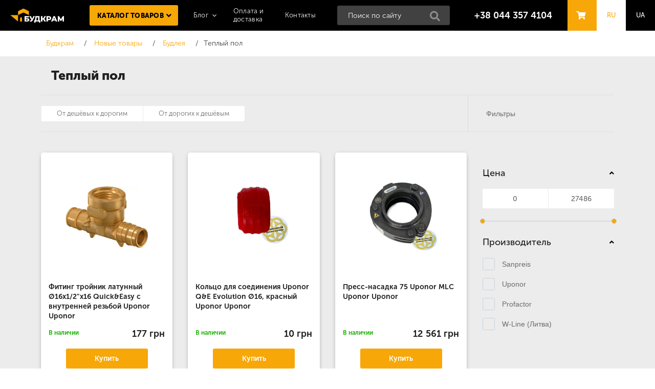

--- FILE ---
content_type: text/html; charset=UTF-8
request_url: https://budkram.ua/teplyy-pol/
body_size: 10171
content:
<!doctype html>
<html data-lang="ru" lang="ru" itemscope itemtype="https://schema.org/FAQPage">
<head>
    <meta charset="UTF-8"/>
    <meta name="viewport" content="width=device-width, initial-scale=1.0"/>
    <meta http-equiv="X-UA-Compatible" content="ie=edge"/>
    <meta name="theme-color" content="#000000"/>
	    <title>Теплый пол — Будкрам — Теплый пол</title>
	<meta name="description" content="Теплый пол. Теплый пол. Лучшие бренды. Интернет-магазин Будкрам" />
	<meta name="keywords" content="Теплый пол, Теплый пол" />
    <meta name="facebook-domain-verification" content="skrpt0znkiv6kjt0dirjfhlhah71kg" />
	<meta http-equiv="Permissions-Policy" content="screen-capture=()" />
	<meta property="og:title" content="Теплый пол, Теплый пол" />
	<meta property="og:description" content="Теплый пол. Теплый пол. Лучшие бренды. Интернет-магазин Будкрам" />
    <meta name="robots" content="index, follow">
    <link rel="shortcut icon" href="/images/favicon.ico" type="image/x-icon" />
    <link rel="apple-touch-icon" href="/images/favicon.ico" />
	<link rel="icon" type="image/png" sizes="32x32" href="/images/favicon-32x32.png">
	<link rel="icon" type="image/png" sizes="16x16" href="/images/favicon-16x16.png">
	<meta property="og:image" content="https://budkram.ua/images/logo/logo.png" />

            <link rel="canonical" href="https://budkram.ua/teplyy-pol/" />
    	
	
    <link rel="alternate" hreflang="ru-ru" href="https://budkram.ua/teplyy-pol/" />
    <link rel="alternate" hreflang="uk-ua" href="https://budkram.ua/ua/teplyy-pol/" />

    <meta name="trlang_url" content="" />
    <meta name="trlang_prefix" content="ru" />
    <meta name="trlang_gettext_prefix" content="ru" />

	          <link rel="preload" href="/css/MuseoSansCyrl-300.woff" as="font" type="font/woff" crossorigin>
         <link rel="preload" href="/css/MuseoSansCyrl-900.woff" as="font" type="font/woff" crossorigin>
         <link rel="preload" href="/css/MuseoSansCyrl-500.woff" as="font" type="font/woff" crossorigin>
         <link rel="preload" href="/css/MuseoSansCyrl-700.woff" as="font" type="font/woff" crossorigin>
		             <link rel="preload" as="script" href="/min/g=js">
			<link href="/min/g=css" rel="preload" as="style" type="text/css">
			<link href="/min/g=css" rel="stylesheet">
			    <meta name="google-site-verification" content="d-pH1pFkSrc-DvOsrE8Pq5xRhJhZtxKCWsUvnHymlK4" />
	
	<!-- Google Tag Manager -->
	<script>(function(w,d,s,l,i){w[l]=w[l]||[];w[l].push({'gtm.start':
	new Date().getTime(),event:'gtm.js'});var f=d.getElementsByTagName(s)[0],
	j=d.createElement(s),dl=l!='dataLayer'?'&l='+l:'';j.async=true;j.src=
	'https://www.googletagmanager.com/gtm.js?id='+i+dl;f.parentNode.insertBefore(j,f);
	})(window,document,'script','dataLayer','GTM-NJJ5BQP');</script>
	<!-- End Google Tag Manager -->
</head>
<!--<img src="/images/zero_.png" data-src="/images/zero_.png" style="display: none;">-->
		<body>
	
		<!-- Google tag (gtag.js) analytics.google.com -->
		<script async src="https://www.googletagmanager.com/gtag/js?id=G-F027LQ1KDG"></script>
		<script>
		  window.dataLayer = window.dataLayer || [];
		  function gtag(){dataLayer.push(arguments);}
		  gtag('js', new Date());

		  gtag('config', 'G-F027LQ1KDG');
		</script>

		<!-- Google Tag Manager (noscript) -->
		<noscript><iframe src="https://www.googletagmanager.com/ns.html?id=GTM-NJJ5BQP"
		height="0" width="0" style="display:none;visibility:hidden"></iframe></noscript>
		<!-- End Google Tag Manager (noscript) -->

		<div class="bone"> <!--bone BEGIN-->
		<script>
    sessionStorage.setItem('page_type', 'catalogue_items');
</script>     


<div class="content-formation">
    <div class="content-bg content-formation__item content-formation__item--1">
        <div class="page-width">
            <h1 class="content__title" id="top-header">Теплый пол</h1>
        </div>
    </div>
        <div class="header content-formation__item content-formation__item--3">
        <script>
    sessionStorage.setItem('cart_subitem_ids', JSON.stringify([]));
    sessionStorage.setItem('cart_item_ids', JSON.stringify([]));

    sessionStorage.setItem('order_btn_not_in_cart', 'Купить');
    sessionStorage.setItem('order_btn_notify', 'Узнать о наличии');
    sessionStorage.setItem('order_btn_in_cart', 'В корзине');
    sessionStorage.setItem('wait_text', 'Подождите…');
    sessionStorage.setItem('basket_count_morphed_text_array', JSON.stringify(["\u0442\u043e\u0432\u0430\u0440","\u0442\u043e\u0432\u0430\u0440\u0430","\u0442\u043e\u0432\u0430\u0440\u043e\u0432"]));
</script>

    <!--basket BEGIN-->
<div id="basket">
    <div class="page-width">
        <div class="page-space  precart__empty" >
            <p class="content__title content__title--basket">
                Ваша корзина пуста                <a href="#" class="basket__close">x</a>
            </p>
        </div>
        <div class="page-space  precart__full" style="display:none;">
            <p class="content__title content__title--basket">
                Ваша корзина товаров                <a href="#" class="basket__close  basket__closer">x</a>
            </p>
            <a href="#" onclick="return engine.precart.removeAllFromCart();">Удалить все товары</a>
            <div class="basket__products  precart__scroll">
                                <script id="precart__product_tpl">
                /*<div class="basket__product basket__product--columns  precart__product precart__product_{{subitem_id}}">
                    <div class="basket__picture">
                        <a href="{{full_url}}">
                            <img src="/uploads/CatalogueImage/{{imageFolder}}pv_{{main_image}}" alt="" class="basket__img">
                        </a>
                    </div>
                    <div class="basket__name">
                        <div class="basket__title"><a href="{{full_url}}">{{full_name}}</a></div>
                        <div class="basket__status">{{product_code}}</div>
                    </div>
                    <div class="basket__quantity">
                        <div class="quantity">
                            <a href="#" class="quantity__btn quantity__btn--less" onclick="return engine.precart.minus({{subitem_id}});">-</a>
                            <div class="quantity__field">
                                <input 
                                    class="  quantity__field"
                                    type="text" 
                                    value="{{count}} {{id_unit_name}}"
                                    onkeyup="return engine.precart.inputCount({{subitem_id}}, this);"
                                >
                            </div>
                            <a href="#" class="quantity__btn quantity__btn--more" onclick="return engine.precart.plus({{subitem_id}});">+</a>
                        </div>
                    </div>
                    <div class="basket__cost">
                        <div class="basket__price">
                            <span class="  precart__cost">
                            {{calculated_count_finalprice}}
                            </span> грн                    </div>
                    </div>
                    <a href="#" class="basket__remove"  onclick="return engine.precart.removeFromCart({{subitem_id}});">x</a>
                </div>*/
                </script>
            </div>
            <div class="basket__cols">
                <div class="basket__col">
                                        <div class="basket__code">
                        <input type="text" class="field basket__field">
                        <button class="btn basket__submit">Применить</button>
                    </div>
                    <button type="submit" class="btn btn--inline btn--light basket__btn" onclick="$('.basket__closer').click(); return false;">Продолжить покупки</button>
                </div>
                <div class="basket__col">
                    <div class="basket__footer basket__footer--col">
                        <div class="basket__shipping">Всего <span class="basket__items-count-morphed-text">0&nbsp;товаров</span> на сумму </div>
                        <div class="basket__total"><span class="  precart__total">0</span> грн</div>
                        <button type="submit" class="btn btn--inline basket__btn"  onclick="window.location='/order/';">Оформить покупку</button>
                    </div>
                </div>
            </div>
            <h3 class="content__subtitle" data-showwhen-also-bying="1" style="display:none;">Также покупают</h3>
            <div class="similar" data-showwhen-also-bying="1" style="display:none;">
                <div class="similar__list similar--js  slider-small--also-bying">

                    
                </div>
            </div>
        </div>
    </div>
</div>
<!--basket END-->
    
    <!--header BEGIN-->
    <header>
        <div class="header__items">
            <nav class="topnav">
                <a href="#" class="topnav__opener">Меню:</a>
                <ul class="topnav__list">

                                
                                    <li class="topnav__item catalogue__button topnav__item--hasnodes">
                        <a href="/catalogue/" class="topnav__link">Каталог товаров</a>
                                                <ul class="topnav__dropdown">
                                                                                                                    <li class="topnav__dropitem"><a href="/tools/" class="topnav__droplink">Инструменты</a></li>
                                                            <li class="topnav__dropitem"><a href="/home-and-garden-appliances/" class="topnav__droplink">Товары и техника для дома и сада</a></li>
                                                            <li class="topnav__dropitem"><a href="/alternative-energy/" class="topnav__droplink">Альтернативная энергетика</a></li>
                                                            <li class="topnav__dropitem"><a href="/klimaticheskaya-tehnika/" class="topnav__droplink">Климатическая техника</a></li>
                                                            <li class="topnav__dropitem"><a href="/engineering-systems/" class="topnav__droplink">Инженерные системы</a></li>
                                                            <li class="topnav__dropitem"><a href="/gates-barriers-automation/" class="topnav__droplink">Ворота, шлагбаумы, автоматика</a></li>
                                                            <li class="topnav__dropitem"><a href="/sanitary/" class="topnav__droplink">Сантехника</a></li>
                                                            <li class="topnav__dropitem"><a href="/household-products/" class="topnav__droplink">Товары для дома</a></li>
                                                            <li class="topnav__dropitem"><a href="/build-and-renovation/" class="topnav__droplink">Строительство и ремонт</a></li>
                                                            <li class="topnav__dropitem"><a href="/electrician/" class="topnav__droplink">Электрика</a></li>
                                                            <li class="topnav__dropitem"><a href="/mini-samosvaly/" class="topnav__droplink">Мини самосвалы</a></li>
                                                    </ul>
                                            </li>
                                    <li class="topnav__item topnav__item--hasnodes">
                        <a href="/useful-tips/" class="topnav__link">Блог</a>
                                                <ul class="topnav__dropdown">
                                                                                        <li class="topnav__dropitem"><a href="/useful-tips/shlifovka-i-obrabotka-poverhnostey/" class="topnav__droplink">Шлифовка и обработка поверхностей</a></li>
                                                            <li class="topnav__dropitem"><a href="/useful-tips/obrabotka-dereva-i-stolyarnye-raboty/" class="topnav__droplink">Обработка дерева и столярные работы</a></li>
                                                            <li class="topnav__dropitem"><a href="/useful-tips/sverlenie-i-udarnye-instrumenty/" class="topnav__droplink">Сверление и ударные инструменты</a></li>
                                                            <li class="topnav__dropitem"><a href="/useful-tips/uhod-za-sadom-i-ogorodom/" class="topnav__droplink">Уход за садом и огородом</a></li>
                                                            <li class="topnav__dropitem"><a href="/useful-tips/uborka-i-podderjanie-chistoty/" class="topnav__droplink">Уборка и поддержание чистоты</a></li>
                                                            <li class="topnav__dropitem"><a href="/useful-tips/sadovye-instrumenty-i-aksessuary/" class="topnav__droplink">Садовые инструменты и аксессуары</a></li>
                                                            <li class="topnav__dropitem"><a href="/useful-tips/sadovye-instrumenty-i-tehnika/" class="topnav__droplink">Садовые инструменты и техника</a></li>
                                                                                </ul>
                                            </li>
                                    <li class="topnav__item ">
                        <a href="/oplata-i-dostavka/" class="topnav__link">Оплата и доставка</a>
                                            </li>
                                    <li class="topnav__item ">
                        <a href="/contact/" class="topnav__link">Контакты </a>
                                            </li>
                                </ul>
            </nav>
            <strong class="logo"><a href="/">Будкрам</a></strong>
                        <a href="tel:380443574104" class="header__phone">+38 044 357 4104</a>
            			<div class="search">
				<form action="/search/" method="get" onsubmit="if ($('#s_q').val().trim() == '') { return false; }" _lpchecked="1">
                    <div class="topsearch topsearch--js">
                        <div class="topsearch__field">
                            <input id="s_q" class="topsearch__input ui-autocomplete-input" name="q" type="text" placeholder="Поиск по сайту" autocomplete="off">
                            <input type="hidden" name="page" value="1">
                            <button class="topsearch__button" type="submit">Найти</button>
                            <div id="show_all_livesearch" style="display:none;">Все результаты</div>
                        </div>
                    </div>
                </form>
			</div>
                        <a href="#" class="header__basket  basket__opener">
				Корзина				<span class="basket__items-count" style="visibility:hidden;">0</span>
			</a>
            <nav class="messengers">
                <a href="#messengers" class="messengers__opener">Написать</a>
                <div id="messengers">
                    <ul class="messengers__list">
                                                <li class="messengers__item">
                            <a href="#" class="messengers__link messengers__link--viber">Viber</a>
                        </li>
                                                                        <li class="messengers__item">
                            <a href="#" class="messengers__link messengers__link--telegram">Telegram</a>
                        </li>
                                                                        <li class="messengers__item">
                            <a href="#" class="messengers__link messengers__link--whatsapp">Whatsapp</a>
                        </li>
                                                                        <li class="messengers__item">
                            <a href="#" class="messengers__link messengers__link--messenger">Messenger</a>
                        </li>
                                            </ul>
                </div>
            </nav>
            <nav class="lang">
                <ul class="lang__list">
                                        <li class="lang__item">
                                                    <a class="lang__link lang__link--current" href="#">RU</a>
                                            </li>
                                        <li class="lang__item">
                                                    <a
                                class="lang__link"
                                data-lang-new-prefics = "ua"
                                data-lang-general = "0"
                                data-lang-current-prefics = "ru"
                                onclick="return engine.changeLang(this)"
                                alt="Украинский"
                            >
                                UA                            </a>
                                            </li>
                                    </ul>
            </nav>
        </div>
    </header>
    <!--header END-->

        <div class="breadcrumbs__bg">
            <div class="page-width">
                <nav class="breadcrumbs">
                    <ul class="breadcrumbs__list" itemscope itemtype="https://schema.org/BreadcrumbList">
                        <li class="breadcrumbs__item" itemprop="itemListElement" itemscope itemtype="https://schema.org/ListItem">
                            <a class="breadcrumbs__link" itemprop="item" href="/">
                                <span itemprop="name">Будкрам</span>
                                <meta itemprop="position" content="1" />
                            </a>
                        </li>
                                                                        <li class="breadcrumbs__item" itemprop="itemListElement" itemscope itemtype="https://schema.org/ListItem">
                            <a class="breadcrumbs__link" itemprop="item" href="/novye-tovary/">
                                <span itemprop="name">Новые товары</span>
                                <meta itemprop="position" content="2" />
                            </a>
                        </li>
                                                                        <li class="breadcrumbs__item" itemprop="itemListElement" itemscope itemtype="https://schema.org/ListItem">
                            <a class="breadcrumbs__link" itemprop="item" href="/budleya/">
                                <span itemprop="name">Будлея</span>
                                <meta itemprop="position" content="3" />
                            </a>
                        </li>
                                                                            <li class="breadcrumbs__item"><span class="breadcrumbs__current">Теплый пол </span></li>
                                            </ul>
                </nav>
                            </div>
        </div>
    </div>
    <div class="content-bg content-formation__item content-formation__item--4 pt-0">
        <div class="page-width formation">
                                                        <div class="columns formation__item--2">
                    <main class="main-content">
                        <div class="catalog__slides">
                            <div class="catalog__list catalog__list--column" id="catalogue_items_items">

                                        <div class="catalog__item catalog__item--column   card__item card__item--item">
        <div class="catalog__bg">

            <div class="info info--features">
                                                            </div>

            <a href="/teplyy-pol/fiting-troynik-latunnyy-16h12h16-quickeasy-s-vnutrenney-rezboy-uponor/">
				<img src="/images/bg/1.gif" data-src="/uploads/CatalogueImage/0109/pv_fiting-uponor-1047885_29550_1713881113.jpg" alt="Будкрам купить Фитинг тройник латунный Ø16х1/2&quot;х16  Quick&amp;Easy с внутренней резьбой Uponor" class="catalog__img lazyload" width="400px" height="400px">
            </a>
            <div class="catalog__title"><a href="/teplyy-pol/fiting-troynik-latunnyy-16h12h16-quickeasy-s-vnutrenney-rezboy-uponor/">Фитинг тройник латунный Ø16х1/2&quot;х16  Quick&amp;Easy с внутренней резьбой Uponor Uponor</a></div>
            <div class="catalog__data">
								<div class="catalog__stock">
				                        <span class="on-stock">В наличии</span>
								</div>
				                <div class="catalog__cost">
                    177 грн                </div>
				                
            </div>
			
            
                <button 
                    class="catalog__btn  "
                    data-order-btn-item-id="108170" 
                                            onclick="return engine.precart.addToCart(112630, 1, 108170);"
                                    >
                                            Купить                                    </button>

                    </div>
    </div>                                
        <div class="catalog__item catalog__item--column   card__item card__item--item">
        <div class="catalog__bg">

            <div class="info info--features">
                                                            </div>

            <a href="/teplyy-pol/koltso-dlya-soedineniya-uponor-qe-evolution-16-krasnyy-uponor/">
				<img src="/images/bg/1.gif" data-src="/uploads/CatalogueImage/0109/pv_uponor-kiltse-1058010-5_9627_1708331993.jpg" alt="Будкрам купить Кольцо для соединения Uponor Q&amp;E  Evolution Ø16, красный			 Uponor" class="catalog__img lazyload" width="400px" height="400px">
            </a>
            <div class="catalog__title"><a href="/teplyy-pol/koltso-dlya-soedineniya-uponor-qe-evolution-16-krasnyy-uponor/">Кольцо для соединения Uponor Q&amp;E  Evolution Ø16, красный			 Uponor Uponor</a></div>
            <div class="catalog__data">
								<div class="catalog__stock">
				                        <span class="on-stock">В наличии</span>
								</div>
				                <div class="catalog__cost">
                    10 грн                </div>
				                
            </div>
			
            
                <button 
                    class="catalog__btn  "
                    data-order-btn-item-id="108189" 
                                            onclick="return engine.precart.addToCart(112649, 1, 108189);"
                                    >
                                            Купить                                    </button>

                    </div>
    </div>                                
        <div class="catalog__item catalog__item--column   card__item card__item--item">
        <div class="catalog__bg">

            <div class="info info--features">
                                                            </div>

            <a href="/teplyy-pol/presc-nasadka-75-uponor-mlc-uponor/">
				<img src="/images/bg/1.gif" data-src="/uploads/CatalogueImage/0109/pv_uponor-press-75-1046542_9516_1707210458.JPG" alt="Будкрам купить Пресc-насадка 75 Uponor MLC Uponor" class="catalog__img lazyload" width="400px" height="400px">
            </a>
            <div class="catalog__title"><a href="/teplyy-pol/presc-nasadka-75-uponor-mlc-uponor/">Пресc-насадка 75 Uponor MLC Uponor Uponor</a></div>
            <div class="catalog__data">
								<div class="catalog__stock">
				                        <span class="on-stock">В наличии</span>
								</div>
				                <div class="catalog__cost">
                    12 561 грн                </div>
				                
            </div>
			
            
                <button 
                    class="catalog__btn  "
                    data-order-btn-item-id="108191" 
                                            onclick="return engine.precart.addToCart(112651, 1, 108191);"
                                    >
                                            Купить                                    </button>

                    </div>
    </div>                                
        <div class="catalog__item catalog__item--column   card__item card__item--item">
        <div class="catalog__bg">

            <div class="info info--features">
                                                            </div>

            <a href="/teplyy-pol/fiting-troynik-latunnyy-20h12h20-quickeasy-s-vnutrenney-rezboy-uponor/">
				<img src="/images/bg/1.gif" data-src="/uploads/CatalogueImage/0109/pv_fiting-uponor-1047885_29552_1713947402.jpg" alt="Будкрам купить Фитинг тройник латунный Ø20х1/2&quot;х20  Quick&amp;Easy с внутренней резьбой Uponor" class="catalog__img lazyload" width="400px" height="400px">
            </a>
            <div class="catalog__title"><a href="/teplyy-pol/fiting-troynik-latunnyy-20h12h20-quickeasy-s-vnutrenney-rezboy-uponor/">Фитинг тройник латунный Ø20х1/2&quot;х20  Quick&amp;Easy с внутренней резьбой Uponor Uponor</a></div>
            <div class="catalog__data">
								<div class="catalog__stock">
				                        <span class="on-stock">В наличии</span>
								</div>
				                <div class="catalog__cost">
                    192 грн                </div>
				                
            </div>
			
            
                <button 
                    class="catalog__btn  "
                    data-order-btn-item-id="108201" 
                                            onclick="return engine.precart.addToCart(112661, 1, 108201);"
                                    >
                                            Купить                                    </button>

                    </div>
    </div>                                
        <div class="catalog__item catalog__item--column   card__item card__item--item">
        <div class="catalog__bg">

            <div class="info info--features">
                                                            </div>

            <a href="/teplyy-pol/kollektor-uponor-aqua-plus-qe-ppm-1-4x16-cc50-mm-uponor/">
				<img src="/images/bg/1.gif" data-src="/uploads/CatalogueImage/0109/pv_kollektor-uponor-1048001_29480_1713525190.jpg" alt="Будкрам купить Коллектор Uponor Aqua PLUS Q&amp;E PPM 1&quot; 4x16 c/c50 mm Uponor" class="catalog__img lazyload" width="400px" height="400px">
            </a>
            <div class="catalog__title"><a href="/teplyy-pol/kollektor-uponor-aqua-plus-qe-ppm-1-4x16-cc50-mm-uponor/">Коллектор Uponor Aqua PLUS Q&amp;E PPM 1&quot; 4x16 c/c50 mm Uponor Uponor</a></div>
            <div class="catalog__data">
								<div class="catalog__stock">
				                        <span class="on-stock">В наличии</span>
								</div>
				                <div class="catalog__cost">
                    744 грн                </div>
				                
            </div>
			
            
                <button 
                    class="catalog__btn  "
                    data-order-btn-item-id="108203" 
                                            onclick="return engine.precart.addToCart(112663, 1, 108203);"
                                    >
                                            Купить                                    </button>

                    </div>
    </div>                                
        <div class="catalog__item catalog__item--column   card__item card__item--item">
        <div class="catalog__bg">

            <div class="info info--features">
                                                            </div>

            <a href="/teplyy-pol/nakladka-na-trubu-otopleniya-plastik-belyy-sanpreis/">
				<img src="/images/bg/1.gif" data-src="/uploads/CatalogueImage/0109/pv_nakladka-odyn_9204_1701945314.JPG" alt="Будкрам купить Накладка на трубу отопления, пластик, белый Sanpreis" class="catalog__img lazyload" width="400px" height="400px">
            </a>
            <div class="catalog__title"><a href="/teplyy-pol/nakladka-na-trubu-otopleniya-plastik-belyy-sanpreis/">Накладка на трубу отопления, пластик, белый Sanpreis Sanpreis</a></div>
            <div class="catalog__data">
								<div class="catalog__stock">
				                        <span class="on-stock">В наличии</span>
								</div>
				                <div class="catalog__cost">
                    150 грн                </div>
				                
            </div>
			
            
                <button 
                    class="catalog__btn  "
                    data-order-btn-item-id="108261" 
                                            onclick="return engine.precart.addToCart(112721, 1, 108261);"
                                    >
                                            Купить                                    </button>

                    </div>
    </div>                                
        <div class="catalog__item catalog__item--column   card__item card__item--item">
        <div class="catalog__bg">

            <div class="info info--features">
                                                            </div>

            <a href="/teplyy-pol/nakladka-na-trubu-otopleniya-dvoynaya-plastik-belyy-sanpreis/">
				<img src="/images/bg/1.gif" data-src="/uploads/CatalogueImage/0109/pv_nakladka-duo_9205_1701946220.JPG" alt="Будкрам купить Накладка на трубу отопления двойная, пластик, белый Sanpreis" class="catalog__img lazyload" width="400px" height="400px">
            </a>
            <div class="catalog__title"><a href="/teplyy-pol/nakladka-na-trubu-otopleniya-dvoynaya-plastik-belyy-sanpreis/">Накладка на трубу отопления двойная, пластик, белый Sanpreis Sanpreis</a></div>
            <div class="catalog__data">
								<div class="catalog__stock">
				                        <span class="on-stock">В наличии</span>
								</div>
				                <div class="catalog__cost">
                    228 грн                </div>
				                
            </div>
			
            
                <button 
                    class="catalog__btn  "
                    data-order-btn-item-id="108262" 
                                            onclick="return engine.precart.addToCart(112722, 1, 108262);"
                                    >
                                            Купить                                    </button>

                    </div>
    </div>                                
        <div class="catalog__item catalog__item--column   card__item card__item--item">
        <div class="catalog__bg">

            <div class="info info--features">
                                                            </div>

            <a href="/teplyy-pol/shtutser-latunnyy-25h1-uponor-qe-s-nakidnoy-gaykoy-uponor/">
				<img src="/images/bg/1.gif" data-src="/uploads/CatalogueImage/0109/pv_shtutser-uponor-1023016_29557_1714030903.jpg" alt="Будкрам купить Штуцер латунный  Ø25х1&quot; Uponor Q&amp;E  с накидной гайкой Uponor" class="catalog__img lazyload" width="400px" height="400px">
            </a>
            <div class="catalog__title"><a href="/teplyy-pol/shtutser-latunnyy-25h1-uponor-qe-s-nakidnoy-gaykoy-uponor/">Штуцер латунный  Ø25х1&quot; Uponor Q&amp;E  с накидной гайкой Uponor Uponor</a></div>
            <div class="catalog__data">
								<div class="catalog__stock">
				                        <span class="on-stock">В наличии</span>
								</div>
				                <div class="catalog__cost">
                    222 грн                </div>
				                
            </div>
			
            
                <button 
                    class="catalog__btn  "
                    data-order-btn-item-id="108266" 
                                            onclick="return engine.precart.addToCart(112726, 1, 108266);"
                                    >
                                            Купить                                    </button>

                    </div>
    </div>                                
        <div class="catalog__item catalog__item--column   card__item card__item--item">
        <div class="catalog__bg">

            <div class="info info--features">
                                                            </div>

            <a href="/teplyy-pol/presc-nasadka-90-uponor-mlc-uponor/">
				<img src="/images/bg/1.gif" data-src="/uploads/CatalogueImage/0109/pv_uponor-press-75-1046543-9_9517_1707210379.JPG" alt="Будкрам купить Пресc-насадка 90 Uponor MLC Uponor" class="catalog__img lazyload" width="400px" height="400px">
            </a>
            <div class="catalog__title"><a href="/teplyy-pol/presc-nasadka-90-uponor-mlc-uponor/">Пресc-насадка 90 Uponor MLC Uponor Uponor</a></div>
            <div class="catalog__data">
								<div class="catalog__stock">
				                        <span class="on-stock">В наличии</span>
								</div>
				                <div class="catalog__cost">
                    27 486 грн                </div>
				                
            </div>
			
            
                <button 
                    class="catalog__btn  "
                    data-order-btn-item-id="108303" 
                                            onclick="return engine.precart.addToCart(112763, 1, 108303);"
                                    >
                                            Купить                                    </button>

                    </div>
    </div>                                
        <div class="catalog__item catalog__item--column   card__item card__item--item">
        <div class="catalog__bg">

            <div class="info info--features">
                                                            </div>

            <a href="/teplyy-pol/fiksator-uglovoy-dlya-truby-uponor-20-stal-uponor/">
				<img src="/images/bg/1.gif" data-src="/uploads/CatalogueImage/0109/pv_ugolok-uponor-20_9500_1706784105.JPG" alt="Будкрам купить Фиксатор угловой для трубы UPONOR 20, сталь Uponor" class="catalog__img lazyload" width="400px" height="400px">
            </a>
            <div class="catalog__title"><a href="/teplyy-pol/fiksator-uglovoy-dlya-truby-uponor-20-stal-uponor/">Фиксатор угловой для трубы UPONOR 20, сталь Uponor Uponor</a></div>
            <div class="catalog__data">
								<div class="catalog__stock">
				                        <span class="on-stock">В наличии</span>
								</div>
				                <div class="catalog__cost">
                    60 грн                </div>
				                
            </div>
			
            
                <button 
                    class="catalog__btn  "
                    data-order-btn-item-id="108370" 
                                            onclick="return engine.precart.addToCart(112830, 1, 108370);"
                                    >
                                            Купить                                    </button>

                    </div>
    </div>                                
        <div class="catalog__item catalog__item--column   card__item card__item--item">
        <div class="catalog__bg">

            <div class="info info--features">
                                                            </div>

            <a href="/teplyy-pol/fiksator-uglovoy-dlya-truby-uponor-28-32-stal-uponor/">
				<img src="/images/bg/1.gif" data-src="/uploads/CatalogueImage/0109/pv_ugolok-uponor-28-32-2_9501_1706784679.JPG" alt="Будкрам купить Фиксатор угловой для трубы UPONOR 28-32, сталь Uponor" class="catalog__img lazyload" width="400px" height="400px">
            </a>
            <div class="catalog__title"><a href="/teplyy-pol/fiksator-uglovoy-dlya-truby-uponor-28-32-stal-uponor/">Фиксатор угловой для трубы UPONOR 28-32, сталь Uponor Uponor</a></div>
            <div class="catalog__data">
								<div class="catalog__stock">
				                        <span class="on-stock">В наличии</span>
								</div>
				                <div class="catalog__cost">
                    204 грн                </div>
				                
            </div>
			
            
                <button 
                    class="catalog__btn  "
                    data-order-btn-item-id="108371" 
                                            onclick="return engine.precart.addToCart(112831, 1, 108371);"
                                    >
                                            Купить                                    </button>

                    </div>
    </div>                                
        <div class="catalog__item catalog__item--column   card__item card__item--item">
        <div class="catalog__bg">

            <div class="info info--features">
                                                            </div>

            <a href="/teplyy-pol/fiksator-uglovoy-dlya-truby-uponor-22-25-stal-uponor/">
				<img src="/images/bg/1.gif" data-src="/uploads/CatalogueImage/0109/pv_ugolok-uponor-22-25_9502_1706785297.JPG" alt="Будкрам купить Фиксатор угловой для трубы UPONOR 22-25, сталь Uponor" class="catalog__img lazyload" width="400px" height="400px">
            </a>
            <div class="catalog__title"><a href="/teplyy-pol/fiksator-uglovoy-dlya-truby-uponor-22-25-stal-uponor/">Фиксатор угловой для трубы UPONOR 22-25, сталь Uponor Uponor</a></div>
            <div class="catalog__data">
								<div class="catalog__stock">
				                        <span class="on-stock">В наличии</span>
								</div>
				                <div class="catalog__cost">
                    120 грн                </div>
				                
            </div>
			
            
                <button 
                    class="catalog__btn  "
                    data-order-btn-item-id="108372" 
                                            onclick="return engine.precart.addToCart(112832, 1, 108372);"
                                    >
                                            Купить                                    </button>

                    </div>
    </div>                                
        <div class="catalog__item catalog__item--column   card__item card__item--item">
        <div class="catalog__bg">

            <div class="info info--features">
                                                            </div>

            <a href="/teplyy-pol/bazovyy-blok-dlya-press-nasadok-uponor-mlc-63-110-mm-uponor/">
				<img src="/images/bg/1.gif" data-src="/uploads/CatalogueImage/0109/pv_uponor-press-63-110-1046545-5_9518_1707212382.JPG" alt="Будкрам купить Базовый блок для пресс-насадок Uponor MLC 63-110 мм Uponor" class="catalog__img lazyload" width="400px" height="400px">
            </a>
            <div class="catalog__title"><a href="/teplyy-pol/bazovyy-blok-dlya-press-nasadok-uponor-mlc-63-110-mm-uponor/">Базовый блок для пресс-насадок Uponor MLC 63-110 мм Uponor Uponor</a></div>
            <div class="catalog__data">
								<div class="catalog__stock">
				                        <span class="on-stock">В наличии</span>
								</div>
				                <div class="catalog__cost">
                    7 944 грн                </div>
				                
            </div>
			
            
                <button 
                    class="catalog__btn  "
                    data-order-btn-item-id="108374" 
                                            onclick="return engine.precart.addToCart(112834, 1, 108374);"
                                    >
                                            Купить                                    </button>

                    </div>
    </div>                                
        <div class="catalog__item catalog__item--column   card__item card__item--item">
        <div class="catalog__bg">

            <div class="info info--features">
                                                            </div>

            <a href="/teplyy-pol/press-kleshi-uponor-mlc-32-uponor/">
				<img src="/images/bg/1.gif" data-src="/uploads/CatalogueImage/0109/pv_uponor-press-klesch-32-1007088_9519_1707214447.JPG" alt="Будкрам купить Пресс-клещи Uponor MLC 32 Uponor" class="catalog__img lazyload" width="400px" height="400px">
            </a>
            <div class="catalog__title"><a href="/teplyy-pol/press-kleshi-uponor-mlc-32-uponor/">Пресс-клещи Uponor MLC 32 Uponor Uponor</a></div>
            <div class="catalog__data">
								<div class="catalog__stock">
				                        <span class="on-stock">В наличии</span>
								</div>
				                <div class="catalog__cost">
                    6 000 грн                </div>
				                
            </div>
			
            
                <button 
                    class="catalog__btn  "
                    data-order-btn-item-id="108381" 
                                            onclick="return engine.precart.addToCart(112841, 1, 108381);"
                                    >
                                            Купить                                    </button>

                    </div>
    </div>                                
        <div class="catalog__item catalog__item--column   card__item card__item--item">
        <div class="catalog__bg">

            <div class="info info--features">
                                                            </div>

            <a href="/teplyy-pol/press-kleshi-uponor-mlc-25-uponor/">
				<img src="/images/bg/1.gif" data-src="/uploads/CatalogueImage/0109/pv_uponor-press-klesch-25-1007087-2_9520_1707215053.JPG" alt="Будкрам купить Пресс-клещи Uponor MLC 25 Uponor" class="catalog__img lazyload" width="400px" height="400px">
            </a>
            <div class="catalog__title"><a href="/teplyy-pol/press-kleshi-uponor-mlc-25-uponor/">Пресс-клещи Uponor MLC 25 Uponor Uponor</a></div>
            <div class="catalog__data">
								<div class="catalog__stock">
				                        <span class="on-stock">В наличии</span>
								</div>
				                <div class="catalog__cost">
                    6 600 грн                </div>
				                
            </div>
			
            
                <button 
                    class="catalog__btn  "
                    data-order-btn-item-id="108382" 
                                            onclick="return engine.precart.addToCart(112842, 1, 108382);"
                                    >
                                            Купить                                    </button>

                    </div>
    </div>                                
        <div class="catalog__item catalog__item--column   card__item card__item--item">
        <div class="catalog__bg">

            <div class="info info--features">
                                                            </div>

            <a href="/teplyy-pol/koltso-dlya-soedineniya-uponor-qe-evolution-20-krasnyy-uponor/">
				<img src="/images/bg/1.gif" data-src="/uploads/CatalogueImage/0109/pv_uponor-kiltse-1058011-5_9628_1708333862.jpg" alt="Будкрам купить Кольцо для соединения Uponor Q&amp;E  Evolution Ø20, красный							 Uponor" class="catalog__img lazyload" width="400px" height="400px">
            </a>
            <div class="catalog__title"><a href="/teplyy-pol/koltso-dlya-soedineniya-uponor-qe-evolution-20-krasnyy-uponor/">Кольцо для соединения Uponor Q&amp;E  Evolution Ø20, красный							 Uponor Uponor</a></div>
            <div class="catalog__data">
								<div class="catalog__stock">
				                        <span class="on-stock">В наличии</span>
								</div>
				                <div class="catalog__cost">
                    15 грн                </div>
				                
            </div>
			
            
                <button 
                    class="catalog__btn  "
                    data-order-btn-item-id="108455" 
                                            onclick="return engine.precart.addToCart(112915, 1, 108455);"
                                    >
                                            Купить                                    </button>

                    </div>
    </div>                                
        <div class="catalog__item catalog__item--column   card__item card__item--item">
        <div class="catalog__bg">

            <div class="info info--features">
                                                            </div>

            <a href="/teplyy-pol/koltso-dlya-soedineniya-uponor-qe-evolution-25-krasnyy-uponor/">
				<img src="/images/bg/1.gif" data-src="/uploads/CatalogueImage/0109/pv_uponor-kiltse-1058012_9629_1708335955.jpg" alt="Будкрам купить Кольцо для соединения Uponor Q&amp;E  Evolution Ø25, красный					 Uponor" class="catalog__img lazyload" width="400px" height="400px">
            </a>
            <div class="catalog__title"><a href="/teplyy-pol/koltso-dlya-soedineniya-uponor-qe-evolution-25-krasnyy-uponor/">Кольцо для соединения Uponor Q&amp;E  Evolution Ø25, красный					 Uponor Uponor</a></div>
            <div class="catalog__data">
								<div class="catalog__stock">
				                        <span class="on-stock">В наличии</span>
								</div>
				                <div class="catalog__cost">
                    18 грн                </div>
				                
            </div>
			
            
                <button 
                    class="catalog__btn  "
                    data-order-btn-item-id="108456" 
                                            onclick="return engine.precart.addToCart(112916, 1, 108456);"
                                    >
                                            Купить                                    </button>

                    </div>
    </div>                                
        <div class="catalog__item catalog__item--column   card__item card__item--item">
        <div class="catalog__bg">

            <div class="info info--features">
                                                            </div>

            <a href="/teplyy-pol/koltso-dlya-soedineniya-uponor-qe-evolution-16-siniy-uponor/">
				<img src="/images/bg/1.gif" data-src="/uploads/CatalogueImage/0109/pv_uponor-kiltse-1058013_9631_1708339648.jpg" alt="Будкрам купить Кольцо для соединения Uponor Q&amp;E  Evolution Ø16, синий							 Uponor" class="catalog__img lazyload" width="400px" height="400px">
            </a>
            <div class="catalog__title"><a href="/teplyy-pol/koltso-dlya-soedineniya-uponor-qe-evolution-16-siniy-uponor/">Кольцо для соединения Uponor Q&amp;E  Evolution Ø16, синий							 Uponor Uponor</a></div>
            <div class="catalog__data">
								<div class="catalog__stock">
				                        <span class="on-stock">В наличии</span>
								</div>
				                <div class="catalog__cost">
                    12 грн                </div>
				                
            </div>
			
            
                <button 
                    class="catalog__btn  "
                    data-order-btn-item-id="108457" 
                                            onclick="return engine.precart.addToCart(112917, 1, 108457);"
                                    >
                                            Купить                                    </button>

                    </div>
    </div>                                
        <div class="catalog__item catalog__item--column   card__item card__item--item">
        <div class="catalog__bg">

            <div class="info info--features">
                                                            </div>

            <a href="/teplyy-pol/koltso-dlya-soedineniya-uponor-qe-evolution-20-siniy-uponor/">
				<img src="/images/bg/1.gif" data-src="/uploads/CatalogueImage/0109/pv_uponor-kiltse-1058014_9633_1708340585.jpg" alt="Будкрам купить Кольцо для соединения Uponor Q&amp;E  Evolution Ø20, синий								 Uponor" class="catalog__img lazyload" width="400px" height="400px">
            </a>
            <div class="catalog__title"><a href="/teplyy-pol/koltso-dlya-soedineniya-uponor-qe-evolution-20-siniy-uponor/">Кольцо для соединения Uponor Q&amp;E  Evolution Ø20, синий								 Uponor Uponor</a></div>
            <div class="catalog__data">
								<div class="catalog__stock">
				                        <span class="on-stock">В наличии</span>
								</div>
				                <div class="catalog__cost">
                    17 грн                </div>
				                
            </div>
			
            
                <button 
                    class="catalog__btn  "
                    data-order-btn-item-id="108458" 
                                            onclick="return engine.precart.addToCart(112918, 1, 108458);"
                                    >
                                            Купить                                    </button>

                    </div>
    </div>                                
        <div class="catalog__item catalog__item--column   card__item card__item--item">
        <div class="catalog__bg">

            <div class="info info--features">
                                                            </div>

            <a href="/teplyy-pol/koltso-s-uporom-dlya-soedineniya-uponor-qe-40-belyy-uponor/">
				<img src="/images/bg/1.gif" data-src="/uploads/CatalogueImage/0109/pv_uponor-kiltse-1045464_9637_1708352087.jpg" alt="Будкрам купить Кольцо с упором для соединения Uponor Q&amp;E Ø40, белый Uponor" class="catalog__img lazyload" width="400px" height="400px">
            </a>
            <div class="catalog__title"><a href="/teplyy-pol/koltso-s-uporom-dlya-soedineniya-uponor-qe-40-belyy-uponor/">Кольцо с упором для соединения Uponor Q&amp;E Ø40, белый Uponor Uponor</a></div>
            <div class="catalog__data">
								<div class="catalog__stock">
				                        <span class="on-stock">В наличии</span>
								</div>
				                <div class="catalog__cost">
                    51 грн                </div>
				                
            </div>
			
            
                <button 
                    class="catalog__btn  "
                    data-order-btn-item-id="108461" 
                                            onclick="return engine.precart.addToCart(112921, 1, 108461);"
                                    >
                                            Купить                                    </button>

                    </div>
    </div>                                
        <div class="catalog__item catalog__item--column   card__item card__item--item">
        <div class="catalog__bg">

            <div class="info info--features">
                                                            </div>

            <a href="/teplyy-pol/koltso-s-uporom-dlya-soedineniya-uponor-qe-50-belyy-uponor/">
				<img src="/images/bg/1.gif" data-src="/uploads/CatalogueImage/0109/pv_uponor-kiltse-1045489-4_9638_1708354346.jpg" alt="Будкрам купить Кольцо с упором для соединения Uponor Q&amp;E Ø50, белый Uponor" class="catalog__img lazyload" width="400px" height="400px">
            </a>
            <div class="catalog__title"><a href="/teplyy-pol/koltso-s-uporom-dlya-soedineniya-uponor-qe-50-belyy-uponor/">Кольцо с упором для соединения Uponor Q&amp;E Ø50, белый Uponor Uponor</a></div>
            <div class="catalog__data">
								<div class="catalog__stock">
				                        <span class="on-stock">В наличии</span>
								</div>
				                <div class="catalog__cost">
                    69 грн                </div>
				                
            </div>
			
            
                <button 
                    class="catalog__btn  "
                    data-order-btn-item-id="108462" 
                                            onclick="return engine.precart.addToCart(112922, 1, 108462);"
                                    >
                                            Купить                                    </button>

                    </div>
    </div>                                
        <div class="catalog__item catalog__item--column   card__item card__item--item">
        <div class="catalog__bg">

            <div class="info info--features">
                                                            </div>

            <a href="/teplyy-pol/shtutser-latunnyy-25h1-uponor-qe-s-vnutrenney-rezboy-uponor/">
				<img src="/images/bg/1.gif" data-src="/uploads/CatalogueImage/0109/pv_shtutser-uponor-1023012_12017_1713165172.jpg" alt="Будкрам купить Штуцер латунный  Ø25х1&quot; Uponor Q&amp;E  с внутренней резьбой Uponor" class="catalog__img lazyload" width="400px" height="400px">
            </a>
            <div class="catalog__title"><a href="/teplyy-pol/shtutser-latunnyy-25h1-uponor-qe-s-vnutrenney-rezboy-uponor/">Штуцер латунный  Ø25х1&quot; Uponor Q&amp;E  с внутренней резьбой Uponor Uponor</a></div>
            <div class="catalog__data">
								<div class="catalog__stock">
				                        <span class="on-stock">В наличии</span>
								</div>
				                <div class="catalog__cost">
                    282 грн                </div>
				                
            </div>
			
            
                <button 
                    class="catalog__btn  "
                    data-order-btn-item-id="108479" 
                                            onclick="return engine.precart.addToCart(112939, 1, 108479);"
                                    >
                                            Купить                                    </button>

                    </div>
    </div>                                
        <div class="catalog__item catalog__item--column   card__item card__item--item">
        <div class="catalog__bg">

            <div class="info info--features">
                                                            </div>

            <a href="/teplyy-pol/modul-rasshireniya-uponor-smatrix-wave-pulse-m-262-6x-uponor/">
				<img src="/images/bg/1.gif" data-src="/uploads/CatalogueImage/0109/pv_modul-uponor-1093133_11874_1711541101.jpg" alt="Будкрам купить Модуль расширения Uponor Smatrix Wave Pulse M-262 6X Uponor" class="catalog__img lazyload" width="400px" height="400px">
            </a>
            <div class="catalog__title"><a href="/teplyy-pol/modul-rasshireniya-uponor-smatrix-wave-pulse-m-262-6x-uponor/">Модуль расширения Uponor Smatrix Wave Pulse M-262 6X Uponor Uponor</a></div>
            <div class="catalog__data">
								<div class="catalog__stock">
				                        <span class="on-stock">В наличии</span>
								</div>
				                <div class="catalog__cost">
                    2 496 грн                </div>
				                
            </div>
			
            
                <button 
                    class="catalog__btn  "
                    data-order-btn-item-id="108484" 
                                            onclick="return engine.precart.addToCart(112944, 1, 108484);"
                                    >
                                            Купить                                    </button>

                    </div>
    </div>                                
        <div class="catalog__item catalog__item--column   card__item card__item--item">
        <div class="catalog__bg">

            <div class="info info--features">
                                                            </div>

            <a href="/teplyy-pol/panel-uponor-renovis-20h0625-m-art1061168-uponor/">
				<img src="/images/bg/1.gif" data-src="/uploads/CatalogueImage/0109/pv_panel-renovis-4_11892_1711962329.JPG" alt="Будкрам купить Панель Uponor Renovis 2.0х0625 м, ART1061168 Uponor" class="catalog__img lazyload" width="400px" height="400px">
            </a>
            <div class="catalog__title"><a href="/teplyy-pol/panel-uponor-renovis-20h0625-m-art1061168-uponor/">Панель Uponor Renovis 2.0х0625 м, ART1061168 Uponor Uponor</a></div>
            <div class="catalog__data">
								<div class="catalog__stock">
				                        <span class="on-stock">В наличии</span>
								</div>
				                <div class="catalog__cost">
                    3 000 грн                </div>
				                
            </div>
			
            
                <button 
                    class="catalog__btn  "
                    data-order-btn-item-id="108485" 
                                            onclick="return engine.precart.addToCart(112945, 1, 108485);"
                                    >
                                            Купить                                    </button>

                    </div>
    </div>                                
        <div class="catalog__item catalog__item--column   card__item card__item--item">
        <div class="catalog__bg">

            <div class="info info--features">
                                                            </div>

            <a href="/teplyy-pol/modul-rasshireniya-uponor-smatrix-base-m-140-bus-1071686-uponor/">
				<img src="/images/bg/1.gif" data-src="/uploads/CatalogueImage/0109/pv_modul-uponor-171686-10_11887_1711721479.jpg" alt="Будкрам купить Модуль расширения Uponor Smatrix BASE M-140 Bus (1071686) Uponor" class="catalog__img lazyload" width="400px" height="400px">
            </a>
            <div class="catalog__title"><a href="/teplyy-pol/modul-rasshireniya-uponor-smatrix-base-m-140-bus-1071686-uponor/">Модуль расширения Uponor Smatrix BASE M-140 Bus (1071686) Uponor Uponor</a></div>
            <div class="catalog__data">
								<div class="catalog__stock">
				                        <span class="on-stock">В наличии</span>
								</div>
				                <div class="catalog__cost">
                    2 496 грн                </div>
				                
            </div>
			
            
                <button 
                    class="catalog__btn  "
                    data-order-btn-item-id="108487" 
                                            onclick="return engine.precart.addToCart(112947, 1, 108487);"
                                    >
                                            Купить                                    </button>

                    </div>
    </div>                                
        <div class="catalog__item catalog__item--column   card__item card__item--item">
        <div class="catalog__bg">

            <div class="info info--features">
                                                            </div>

            <a href="/teplyy-pol/troynik-ravnoprohodnyy-20-uponor-qe-ppsu-uponor/">
				<img src="/images/bg/1.gif" data-src="/uploads/CatalogueImage/0109/pv_triinyk-uponor-1001250_12018_1713166336.JPG" alt="Будкрам купить Тройник равнопроходный  Ø20 Uponor Q&amp;E PPSU Uponor" class="catalog__img lazyload" width="400px" height="400px">
            </a>
            <div class="catalog__title"><a href="/teplyy-pol/troynik-ravnoprohodnyy-20-uponor-qe-ppsu-uponor/">Тройник равнопроходный  Ø20 Uponor Q&amp;E PPSU Uponor Uponor</a></div>
            <div class="catalog__data">
								<div class="catalog__stock">
				                        <span class="on-stock">В наличии</span>
								</div>
				                <div class="catalog__cost">
                    114 грн                </div>
				                
            </div>
			
            
                <button 
                    class="catalog__btn  "
                    data-order-btn-item-id="108490" 
                                            onclick="return engine.precart.addToCart(112950, 1, 108490);"
                                    >
                                            Купить                                    </button>

                    </div>
    </div>                                
        <div class="catalog__item catalog__item--column   card__item card__item--item">
        <div class="catalog__bg">

            <div class="info info--features">
                                                            </div>

            <a href="/teplyy-pol/ispolnitelnyy-mehanizm-uponor-smart-s-230v-1087763-uponor/">
				<img src="/images/bg/1.gif" data-src="/uploads/CatalogueImage/0109/pv_uponor-smart-230V-1087763_11886_1711718754.jpg" alt="Будкрам купить Исполнительный механизм Uponor Smart S 230V (1087763) Uponor" class="catalog__img lazyload" width="400px" height="400px">
            </a>
            <div class="catalog__title"><a href="/teplyy-pol/ispolnitelnyy-mehanizm-uponor-smart-s-230v-1087763-uponor/">Исполнительный механизм Uponor Smart S 230V (1087763) Uponor Uponor</a></div>
            <div class="catalog__data">
								<div class="catalog__stock">
				                        <span class="on-stock">В наличии</span>
								</div>
				                <div class="catalog__cost">
                    1 044 грн                </div>
				                
            </div>
			
            
                <button 
                    class="catalog__btn  "
                    data-order-btn-item-id="108499" 
                                            onclick="return engine.precart.addToCart(112959, 1, 108499);"
                                    >
                                            Купить                                    </button>

                    </div>
    </div>                                
        <div class="catalog__item catalog__item--column   card__item card__item--item">
        <div class="catalog__bg">

            <div class="info info--features">
                                                            </div>

            <a href="/teplyy-pol/shtutser-latunnyy-25h34-uponor-qe-s-vnutrenney-rezboy-uponor/">
				<img src="/images/bg/1.gif" data-src="/uploads/CatalogueImage/0109/pv_shtutser-uponor-1023012_12014_1713162360.jpg" alt="Будкрам купить Штуцер латунный  Ø25х3/4&quot; Uponor Q&amp;E  с внутренней резьбой Uponor" class="catalog__img lazyload" width="400px" height="400px">
            </a>
            <div class="catalog__title"><a href="/teplyy-pol/shtutser-latunnyy-25h34-uponor-qe-s-vnutrenney-rezboy-uponor/">Штуцер латунный  Ø25х3/4&quot; Uponor Q&amp;E  с внутренней резьбой Uponor Uponor</a></div>
            <div class="catalog__data">
								<div class="catalog__stock">
				                        <span class="on-stock">В наличии</span>
								</div>
				                <div class="catalog__cost">
                    300 грн                </div>
				                
            </div>
			
            
                <button 
                    class="catalog__btn  "
                    data-order-btn-item-id="108504" 
                                            onclick="return engine.precart.addToCart(112964, 1, 108504);"
                                    >
                                            Купить                                    </button>

                    </div>
    </div>                                
        <div class="catalog__item catalog__item--column   card__item card__item--item">
        <div class="catalog__bg">

            <div class="info info--features">
                                                            </div>

            <a href="/teplyy-pol/pryamoy-soedinitel-mufta-25h25-uponor-qe-ppsu-uponor/">
				<img src="/images/bg/1.gif" data-src="/uploads/CatalogueImage/0109/pv_mufta-uponor-101235_12011_1712920746.JPG" alt="Будкрам купить Прямой соединитель муфта 25х25 Uponor Q&amp;E PPSU Uponor" class="catalog__img lazyload" width="400px" height="400px">
            </a>
            <div class="catalog__title"><a href="/teplyy-pol/pryamoy-soedinitel-mufta-25h25-uponor-qe-ppsu-uponor/">Прямой соединитель муфта 25х25 Uponor Q&amp;E PPSU Uponor Uponor</a></div>
            <div class="catalog__data">
								<div class="catalog__stock">
				                        <span class="on-stock">В наличии</span>
								</div>
				                <div class="catalog__cost">
                    180 грн                </div>
				                
            </div>
			
            
                <button 
                    class="catalog__btn  "
                    data-order-btn-item-id="108506" 
                                            onclick="return engine.precart.addToCart(112966, 1, 108506);"
                                    >
                                            Купить                                    </button>

                    </div>
    </div>                                
        <div class="catalog__item catalog__item--column   card__item card__item--item">
        <div class="catalog__bg">

            <div class="info info--features">
                                                            </div>

            <a href="/teplyy-pol/shtutser-latunnyy-20h34-uponor-qe-s-vnutrenney-rezboy-uponor/">
				<img src="/images/bg/1.gif" data-src="/uploads/CatalogueImage/0109/pv_shtutser-uponor-1023009_12013_1712930079.JPG" alt="Будкрам купить Штуцер латунный  Ø20х3/4&quot; Uponor Q&amp;E  с внутренней резьбой Uponor" class="catalog__img lazyload" width="400px" height="400px">
            </a>
            <div class="catalog__title"><a href="/teplyy-pol/shtutser-latunnyy-20h34-uponor-qe-s-vnutrenney-rezboy-uponor/">Штуцер латунный  Ø20х3/4&quot; Uponor Q&amp;E  с внутренней резьбой Uponor Uponor</a></div>
            <div class="catalog__data">
								<div class="catalog__stock">
				                        <span class="on-stock">В наличии</span>
								</div>
				                <div class="catalog__cost">
                    210 грн                </div>
				                
            </div>
			
            
                <button 
                    class="catalog__btn  "
                    data-order-btn-item-id="108530" 
                                            onclick="return engine.precart.addToCart(112990, 1, 108530);"
                                    >
                                            Купить                                    </button>

                    </div>
    </div>                                

                                
                            </div>
                        </div>
                        <div class="catalogue__footer">

                            <!-- <a href="#" class="catalogue__more" onclick="$(this).addClass('catalogue__more--loading');return false;">Загрузить еще</a> -->

                            <a
                                id="loadmore"
                                href="#"
                                class="catalogue__more "
                                onclick="return engine.filter.moreItems();"
                            >
                                Загрузить еще                            </a>



                            <nav class="pagination  items__pagination">
                                    <a href="/teplyy-pol/" class="pagination__prev" disabled="disabled">&laquo;</a>

    <ul class="pagination__list">

    <li class="pagination__item"><a href="/teplyy-pol/" class="pagination__link pagination__link--current">1</a></li>

    	
            <li class="pagination__item"><a href="/teplyy-pol/?page=2" class="pagination__link ">2</a></li>
        	
            <li class="pagination__item"><a href="/teplyy-pol/?page=3" class="pagination__link ">3</a></li>
        	
            <li class="pagination__item"><a href="/teplyy-pol/?page=4" class="pagination__link ">4</a></li>
        	
            <li class="pagination__item"><a href="/teplyy-pol/?page=5" class="pagination__link ">5</a></li>
                <li class="pagination__item"><span class="pagination__link">...</span></li>
    
    <li class="pagination__item"><a href="/teplyy-pol/?page=10" class="pagination__link ">10</a></li>

    </ul>

    <a href="/teplyy-pol/?page=2" class="pagination__next" >&raquo;</a>
                            </nav>
                        </div>
                    </main>
                    <aside class="sidebar">
                        <div class="catalogue-filter"
        id="filters_box" 
    data-cat-id = "7847" 
    data-cat-type = "category"
>
    <div class="catalogue-filter__group" id="filter_space">
            </div>

    <form 
        id="filter_form" 
        action="/teplyy-pol/" 
        method="get" 
    >
        <input type="hidden" id="data_page_from" value="1" />
        <input type="hidden" id="data_page_now" value="1" />

        <input type="hidden" name="view" value="box" />
        <input type="hidden" id="orderby" name="orderby" value="ord" />
        <input type="hidden" id="sortby" name="sortby" value="desc" />
        <input type="hidden" id="searchby" name="searchby" value="" />
        <input type="hidden" id="switches_on" name="switches_on" value="" />
        

        <input type="hidden" name="producers" id="producers" value="" />
        <input type="hidden" name="filters" id="filters" value="" /> 

        <div class="catalogue-filter__group">
            <div data-group="price" class="catalogue-filter__title catalogue-filter__title--group">Цена</div>
            <div data-group="price" class="catalogue-filter__slide">
                <div class="catalogue-filter__row">
                    <div class="range__values">
                        <input type="text" name='price_from' class="range__min">
                        <input type="text" name='price_to' class="range__max">
                    </div>
                    <div class="range"
                            data-min="0"
                            data-max="27486"
                            data-value-1=""
                            data-value-2="">
                        </div>
                </div>
            </div>
        </div>

                <div class="catalogue-filter__group  producers-block">
            <div data-group="producer" class="catalogue-filter__title catalogue-filter__title--group">Производитель</div>
            <div data-group="producer" class="catalogue-filter__slide">
                                <div class="catalogue-filter__row">
                    <label 
                        class="catalogue-filter__chk  
                        filter-row 
                        "
                    >
                        <input 
                            type="checkbox" 
                            data-id="1126"
                            data-param="producers" 
                            id="producer_1126"
                                                                                    onclick="engine.filter.inCheck(this);"
                        >
                        <span>Sanpreis</span>
                    </label>
                </div>
                                <div class="catalogue-filter__row">
                    <label 
                        class="catalogue-filter__chk  
                        filter-row 
                        "
                    >
                        <input 
                            type="checkbox" 
                            data-id="1130"
                            data-param="producers" 
                            id="producer_1130"
                                                                                    onclick="engine.filter.inCheck(this);"
                        >
                        <span>Uponor</span>
                    </label>
                </div>
                                <div class="catalogue-filter__row">
                    <label 
                        class="catalogue-filter__chk  
                        filter-row 
                        "
                    >
                        <input 
                            type="checkbox" 
                            data-id="1135"
                            data-param="producers" 
                            id="producer_1135"
                                                                                    onclick="engine.filter.inCheck(this);"
                        >
                        <span>Profactor</span>
                    </label>
                </div>
                                <div class="catalogue-filter__row">
                    <label 
                        class="catalogue-filter__chk  
                        filter-row 
                        "
                    >
                        <input 
                            type="checkbox" 
                            data-id="8925"
                            data-param="producers" 
                            id="producer_8925"
                                                                                    onclick="engine.filter.inCheck(this);"
                        >
                        <span>W-Line (Литва)</span>
                    </label>
                </div>
                            </div>
        </div>
        
            </form> 
</div>                                                
                    </aside>
                </div>
                <div class="filter filter--catalogue formation__item formation__item--3">
                    <a href="#" class="filter__opener">Сортировать</a>
                    <div class="toggle">
                        <input
                            type="radio"
                            checked                            name="sort_filter"
                            value="ord"
                            id="default_sort_filter"
                            style="display:none;"
                        >
                        <label class="toggle__item">
                            <input
                                type="radio"
                                                                name="sort_filter"
                                value="price_asc"
                                onclick="engine.filter.changeSort(this);"
                            >
                            <span>От дешёвых к дорогим</span>
                        </label>
                        <label class="toggle__item">
                            <input
                                type="radio"
                                                                name="sort_filter"
                                value="price_desc"
                                onclick="engine.filter.changeSort(this);"
                            >
                            <span>От дорогих к дешёвым</span>
                        </label>
                                                                                            </div>
                    <div class="filters">
                        <span class="filters__opener">Фильтры</span>
                    </div>
                </div>
                        <div class="questions__and__answers formation__item formation__item--4">
                            <div itemscope itemprop="mainEntity" itemtype="https://schema.org/Question">
            <h3 itemprop="name">Какая цена на Теплый пол?</h3>
            <div itemscope itemprop="acceptedAnswer" itemtype="https://schema.org/Answer">
                <div itemprop="text">
                    <p>Диапазон цен на Теплый пол в нашем магазине</p>
                    <ul class="questions__list__minmaxmprice">
                        <li>Минимальная цена - 9 грн</li>
                        <li>Максимальная цена - 27486 грн</li>
                    </ul>
                </div>
            </div>
        </div>
                        </div>
        </div>
    </div>

        <!--content END-->
</div>

<!--footer BEGIN-->
<footer>
    <div class="page-width">
        <div class="page-space">
            <div class="footer__items">
                <a href="/">
                <strong class="footer__logo">Будкрам</strong>
                </a>
                <ul class="footer__list">
                                        <li class="footer__item">
                        <a href="/about-us/" class="footer__link">О компании</a>
													<ul class="static__child">
								                                                                            <li class="footer__subitem"><a href="/about-us/payment-and-delivery/">Оплата и доставка</a></li>
                                                                                                                                                <li class="footer__subitem"><a href="/about-us/warranty-and-service/">Гарантия и сервис</a></li>
                                                                                                                                                <li class="footer__subitem"><a href="/about-us/exchange-and-refund/">Возврат и обмен</a></li>
                                                                                                                                                <li class="footer__subitem"><a href="/about-us/contacts/">Контакты</a></li>
                                                                    							</ul>
						                    </li>
                                        <li class="footer__item">
                        <a href="/build-your-benefits/" class="footer__link">Строй выгоду</a>
													<ul class="static__child">
								                                                                            <li class="footer__subitem"><a href="/build-your-benefits/profitable-promotions/">Выгодные акции</a></li>
                                                                                                                                                <li class="footer__subitem"><a href="/build-your-benefits/profitable-subscription/">Выгодная рассылка</a></li>
                                                                                                                                                <li class="footer__subitem"><a href="/build-your-benefits/invitation-system/">Система приглашений</a></li>
                                                                    							</ul>
						                    </li>
                                    </ul>
            </div>
                    </div>
    </div>
</footer>
<!--footer END-->
		</div> <!--bone END-->

		
		<!--scripts BEGIN-->
					<script defer src="/min/g=js"></script>
		
		<!-- Facebook Pixel Code -->
		<script>
            window.addEventListener('load',function(){
                setTimeout(function(){
                    !function(f,b,e,v,n,t,s)
                    {if(f.fbq)return;n=f.fbq=function(){n.callMethod?
                        n.callMethod.apply(n,arguments):n.queue.push(arguments)};
                        if(!f._fbq)f._fbq=n;n.push=n;n.loaded=!0;n.version='2.0';
                        n.queue=[];t=b.createElement(e);t.async=!0;
                        t.src=v;s=b.getElementsByTagName(e)[0];
                        s.parentNode.insertBefore(t,s)}(window, document,'script',
                        'https://connect.facebook.net/en_US/fbevents.js');
                    fbq('init', '792254848164798');
                    fbq('track', 'PageView');
                },2000);
            })

		</script>
		<noscript><img height="1" width="1" style="display:none"
		  src="https://www.facebook.com/tr?id=792254848164798&ev=PageView&noscript=1" 
		/></noscript>
		<!-- End Facebook Pixel Code -->

        <!-- mouseflow -->
        <script type="text/javascript">
        window._mfq = window._mfq || [];
        (function() {
            var mf = document.createElement("script");
            mf.type = "text/javascript"; mf.defer = true;
            mf.src = "//cdn.mouseflow.com/projects/e9a01bd1-7bb9-4590-9e4b-26ea2958af94.js";
            document.getElementsByTagName("head")[0].appendChild(mf);
        })();
        </script>

		<div class="no-screenshot"></div>
	<style>
	.no-screenshot {
    position: fixed;
    top: 0;
    left: 0;
    width: 100vw;
    height: 100vh;
    background: rgba(255, 255, 255, 0);
    pointer-events: none;
    z-index: 9999;
	}
	</style>
	<script defer >
	document.addEventListener("visibilitychange", function() {
    setTimeout(() => {
        if (document.hidden) {
            document.body.style.filter = "blur(100px)";
			//document.querySelector('.no-screenshot').style.background = "rgba(0, 0, 0, 0.9)";
        } else {
            document.body.style.filter = "none";
			//document.querySelector('.no-screenshot').style.background = "rgba(255, 255, 255, 0)";
        }
    }, 100);
	});
	</script>	
	<script defer src="https://static.cloudflareinsights.com/beacon.min.js/vcd15cbe7772f49c399c6a5babf22c1241717689176015" integrity="sha512-ZpsOmlRQV6y907TI0dKBHq9Md29nnaEIPlkf84rnaERnq6zvWvPUqr2ft8M1aS28oN72PdrCzSjY4U6VaAw1EQ==" data-cf-beacon='{"version":"2024.11.0","token":"83a76b601a384dbc8deb57adf29608eb","r":1,"server_timing":{"name":{"cfCacheStatus":true,"cfEdge":true,"cfExtPri":true,"cfL4":true,"cfOrigin":true,"cfSpeedBrain":true},"location_startswith":null}}' crossorigin="anonymous"></script>
</body>
</html>


--- FILE ---
content_type: text/css; charset=utf-8
request_url: https://budkram.ua/min/g=css
body_size: 18794
content:
.select2-container{box-sizing:border-box;display:block;margin:0;width:100% !important;background-color:#f3f5f7;position:relative;vertical-align:middle}.select2-container .select2-selection--single{box-sizing:border-box;cursor:pointer;display:block;height:46px;user-select:none;-webkit-user-select:none}.select2-container .select2-selection--single .select2-selection__rendered{display:block;padding-right:30px;padding-left:20px;overflow:hidden;text-overflow:ellipsis;white-space:nowrap}.select2-container .select2-selection--single .select2-selection__clear{position:relative}.select2-container[dir=rtl] .select2-selection--single .select2-selection__rendered{padding-right:8px;padding-left:20px}.select2-container .select2-selection--multiple{box-sizing:border-box;cursor:pointer;display:block;min-height:32px;user-select:none;-webkit-user-select:none}.select2-container .select2-selection--multiple .select2-selection__rendered{display:inline-block;overflow:hidden;padding-left:8px;text-overflow:ellipsis;white-space:nowrap}.select2-container .select2-search--inline{float:left}.select2-container .select2-search--inline .select2-search__field{box-sizing:border-box;border:none;font-size:100%;margin-top:5px;padding:0}.select2-container .select2-search--inline .select2-search__field::-webkit-search-cancel-button{-webkit-appearance:none}.select2-dropdown{background-color:#fff;border:1px solid #aaa;border-radius:4px;box-sizing:border-box;display:block;position:absolute;left:-100000px;width:100%;z-index:1051}.select2-results{display:block}.select2-results__options{list-style:none;margin:0;padding:0}.select2-results__option{padding:6px;user-select:none;-webkit-user-select:none}.select2-results__option[aria-selected]{cursor:pointer}.select2-container--open .select2-dropdown{left:0}.select2-container--open .select2-dropdown--above{border-bottom:none;border-bottom-left-radius:0;border-bottom-right-radius:0}.select2-container--open .select2-dropdown--below{border-top:none;border-top-left-radius:0;border-top-right-radius:0}.select2-search--dropdown{display:block;background-color:#f3f5f7;padding:9px}.select2-search--dropdown .select2-search__field{padding:4px;width:100%;box-sizing:border-box}.select2-search--dropdown .select2-search__field::-webkit-search-cancel-button{-webkit-appearance:none}.select2-search--dropdown.select2-search--hide{display:none}.select2-close-mask{border:0;margin:0;padding:0;display:block;position:fixed;left:0;top:0;min-height:100%;min-width:100%;height:auto;width:auto;opacity:0;z-index:99;background-color:#fff;filter:alpha(opacity=0)}.select2-hidden-accessible{border:0 !important;clip:rect(0 0 0 0) !important;-webkit-clip-path:inset(50%) !important;clip-path:inset(50%) !important;height:1px !important;overflow:hidden !important;padding:0 !important;position:absolute !important;width:1px !important;white-space:nowrap !important}.select2-container--default .select2-selection--single{background-color:#f3f5f7}.select2-container--default .select2-selection--single .select2-selection__rendered{color:#6c6c6c;font:14px/46px 'Museo Sans Cyrl 400',sans-serif}.select2-container--default .select2-selection--single .select2-selection__clear{cursor:pointer;float:right;font-weight:700}.select2-container--default .select2-selection--single .select2-selection__placeholder{color:#999}.select2-container--default .select2-selection--single .select2-selection__arrow{height:46px;position:absolute;top:0;right:0;width:30px}.select2-container--default .select2-selection--single .select2-selection__arrow b{position:absolute;left:50%;top:50%;transform:translate(-50%,-50%);width:10px;height:7px;background:url(/images/bg/select.svg) 0 0/10px 7px no-repeat}.select2-container--default[dir=rtl] .select2-selection--single .select2-selection__clear{float:left}.select2-container--default[dir=rtl] .select2-selection--single .select2-selection__arrow{left:1px;right:auto}.select2-container--default.select2-container--disabled .select2-selection--single{background-color:#eee;cursor:default}.select2-container--default.select2-container--disabled .select2-selection--single .select2-selection__clear{display:none}.select2-container--default.select2-container--open .select2-selection--single .select2-selection__arrow b{border-color:transparent transparent #888;border-width:0 4px 5px}.select2-container--default .select2-selection--multiple{background-color:#fff;border:1px solid #aaa;border-radius:4px;cursor:text}.select2-container--default .select2-selection--multiple .select2-selection__rendered{box-sizing:border-box;list-style:none;margin:0;padding:0 5px;width:100%}.select2-container--default .select2-selection--multiple .select2-selection__rendered li{list-style:none}.select2-container--default .select2-selection--multiple .select2-selection__clear{cursor:pointer;float:right;font-weight:700;margin-top:5px;margin-right:10px;padding:1px}.select2-container--default .select2-selection--multiple .select2-selection__choice{background-color:#e4e4e4;border:1px solid #aaa;border-radius:4px;cursor:default;float:left;margin-right:5px;margin-top:5px;padding:0 5px}.select2-container--default .select2-selection--multiple .select2-selection__choice__remove{color:#999;cursor:pointer;display:inline-block;font-weight:700;margin-right:2px}.select2-container--default .select2-selection--multiple .select2-selection__choice__remove:hover{color:#333}.select2-container--default[dir=rtl] .select2-selection--multiple .select2-selection__choice,.select2-container--default[dir=rtl] .select2-selection--multiple .select2-search--inline{float:right}.select2-container--default[dir=rtl] .select2-selection--multiple .select2-selection__choice{margin-left:5px;margin-right:auto}.select2-container--default[dir=rtl] .select2-selection--multiple .select2-selection__choice__remove{margin-left:2px;margin-right:auto}.select2-container--default.select2-container--focus .select2-selection--multiple{border:solid #000 1px;outline:0}.select2-container--default.select2-container--disabled .select2-selection--multiple{background-color:#eee;cursor:default}.select2-container--default.select2-container--disabled .select2-selection__choice__remove{display:none}.select2-container--default.select2-container--open.select2-container--above .select2-selection--single,.select2-container--default.select2-container--open.select2-container--above .select2-selection--multiple{border-top-left-radius:0;border-top-right-radius:0}.select2-container--default.select2-container--open.select2-container--below .select2-selection--single,.select2-container--default.select2-container--open.select2-container--below .select2-selection--multiple{border-bottom-left-radius:0;border-bottom-right-radius:0}.select2-container--default .select2-search--dropdown .select2-search__field{border:1px solid #ccc;height:40px;padding:0 10px;color:#6c6c6c;font:14px/130% 'Museo Sans Cyrl 300',sans-serif}.select2-container--default .select2-search--inline .select2-search__field{background:0 0;border:none;outline:0;box-shadow:none;-webkit-appearance:textfield}.select2-container--default .select2-results>.select2-results__options{max-height:200px;overflow-y:auto}.select2-container--default .select2-results__option[role=group]{padding:0}.select2-container--default .select2-results__option[aria-disabled=true]{color:#999}.select2-container--default .select2-results__option[aria-selected=true]{background-color:#ddd}.select2-container--default .select2-results__option .select2-results__option{padding-left:1em}.select2-container--default .select2-results__option .select2-results__option .select2-results__group{padding-left:0}.select2-container--default .select2-results__option .select2-results__option .select2-results__option{margin-left:-1em;padding-left:2em}.select2-container--default .select2-results__option .select2-results__option .select2-results__option .select2-results__option{margin-left:-2em;padding-left:3em}.select2-container--default .select2-results__option .select2-results__option .select2-results__option .select2-results__option .select2-results__option{margin-left:-3em;padding-left:4em}.select2-container--default .select2-results__option .select2-results__option .select2-results__option .select2-results__option .select2-results__option .select2-results__option{margin-left:-4em;padding-left:5em}.select2-container--default .select2-results__option .select2-results__option .select2-results__option .select2-results__option .select2-results__option .select2-results__option .select2-results__option{margin-left:-5em;padding-left:6em}.select2-container--default .select2-results__option--highlighted[aria-selected]{background-color:#5897fb;color:#fff}.select2-container--default .select2-results__group{cursor:default;display:block;padding:6px}.select2-container--classic .select2-selection--single{background-color:#f7f7f7;border:1px solid #aaa;border-radius:4px;outline:0;background-image:-webkit-linear-gradient(top,#fff 50%,#eee 100%);background-image:-o-linear-gradient(top,#fff 50%,#eee 100%);background-image:linear-gradient(to bottom,#fff 50%,#eee 100%);background-repeat:repeat-x;filter:progid:DXImageTransform.Microsoft.gradient(startColorstr='#FFFFFFFF',endColorstr='#FFEEEEEE',GradientType=0)}.select2-container--classic .select2-selection--single:focus{border:1px solid #5897fb}.select2-container--classic .select2-selection--single .select2-selection__rendered{color:#444;line-height:46px}.select2-container--classic .select2-selection--single .select2-selection__clear{cursor:pointer;float:right;font-weight:700;margin-right:10px}.select2-container--classic .select2-selection--single .select2-selection__placeholder{color:#999}.select2-container--classic .select2-selection--single .select2-selection__arrow{background-color:#ddd;border:none;border-left:1px solid #aaa;border-top-right-radius:4px;border-bottom-right-radius:4px;height:26px;position:absolute;top:1px;right:1px;width:20px;background-image:-webkit-linear-gradient(top,#eee 50%,#ccc 100%);background-image:-o-linear-gradient(top,#eee 50%,#ccc 100%);background-image:linear-gradient(to bottom,#eee 50%,#ccc 100%);background-repeat:repeat-x;filter:progid:DXImageTransform.Microsoft.gradient(startColorstr='#FFEEEEEE',endColorstr='#FFCCCCCC',GradientType=0)}.select2-container--classic .select2-selection--single .select2-selection__arrow b{border-color:#888 transparent transparent;border-style:solid;border-width:5px 4px 0;height:0;left:50%;margin-left:-4px;margin-top:-2px;position:absolute;top:50%;width:0}.select2-container--classic[dir=rtl] .select2-selection--single .select2-selection__clear{float:left}.select2-container--classic[dir=rtl] .select2-selection--single .select2-selection__arrow{border:none;border-right:1px solid #aaa;border-radius:0;border-top-left-radius:4px;border-bottom-left-radius:4px;left:1px;right:auto}.select2-container--classic.select2-container--open .select2-selection--single{border:1px solid #5897fb}.select2-container--classic.select2-container--open .select2-selection--single .select2-selection__arrow{background:0 0;border:none}.select2-container--classic.select2-container--open .select2-selection--single .select2-selection__arrow b{border-color:transparent transparent #888;border-width:0 4px 5px}.select2-container--classic.select2-container--open.select2-container--above .select2-selection--single{border-top:none;border-top-left-radius:0;border-top-right-radius:0;background-image:-webkit-linear-gradient(top,#fff 0%,#eee 50%);background-image:-o-linear-gradient(top,#fff 0%,#eee 50%);background-image:linear-gradient(to bottom,#fff 0%,#eee 50%);background-repeat:repeat-x;filter:progid:DXImageTransform.Microsoft.gradient(startColorstr='#FFFFFFFF',endColorstr='#FFEEEEEE',GradientType=0)}.select2-container--classic.select2-container--open.select2-container--below .select2-selection--single{border-bottom:none;border-bottom-left-radius:0;border-bottom-right-radius:0;background-image:-webkit-linear-gradient(top,#eee 50%,#fff 100%);background-image:-o-linear-gradient(top,#eee 50%,#fff 100%);background-image:linear-gradient(to bottom,#eee 50%,#fff 100%);background-repeat:repeat-x;filter:progid:DXImageTransform.Microsoft.gradient(startColorstr='#FFEEEEEE',endColorstr='#FFFFFFFF',GradientType=0)}.select2-container--classic .select2-selection--multiple{background-color:#fff;border:1px solid #aaa;border-radius:4px;cursor:text;outline:0}.select2-container--classic .select2-selection--multiple:focus{border:1px solid #5897fb}.select2-container--classic .select2-selection--multiple .select2-selection__rendered{list-style:none;margin:0;padding:0 5px}.select2-container--classic .select2-selection--multiple .select2-selection__clear{display:none}.select2-container--classic .select2-selection--multiple .select2-selection__choice{background-color:#e4e4e4;border:1px solid #aaa;border-radius:4px;cursor:default;float:left;margin-right:5px;margin-top:5px;padding:0 5px}.select2-container--classic .select2-selection--multiple .select2-selection__choice__remove{color:#888;cursor:pointer;display:inline-block;font-weight:700;margin-right:2px}.select2-container--classic .select2-selection--multiple .select2-selection__choice__remove:hover{color:#555}.select2-container--classic[dir=rtl] .select2-selection--multiple .select2-selection__choice{float:right;margin-left:5px;margin-right:auto}.select2-container--classic[dir=rtl] .select2-selection--multiple .select2-selection__choice__remove{margin-left:2px;margin-right:auto}.select2-container--classic.select2-container--open .select2-selection--multiple{border:1px solid #5897fb}.select2-container--classic.select2-container--open.select2-container--above .select2-selection--multiple{border-top:none;border-top-left-radius:0;border-top-right-radius:0}.select2-container--classic.select2-container--open.select2-container--below .select2-selection--multiple{border-bottom:none;border-bottom-left-radius:0;border-bottom-right-radius:0}.select2-container--classic .select2-search--dropdown .select2-search__field{border:1px solid #aaa;outline:0}.select2-container--classic .select2-search--inline .select2-search__field{outline:0;box-shadow:none}.select2-container--classic .select2-dropdown{background-color:#fff;border:1px solid transparent}.select2-container--classic .select2-dropdown--above{border-bottom:none}.select2-container--classic .select2-dropdown--below{border-top:none}.select2-container--classic .select2-results>.select2-results__options{max-height:200px;overflow-y:auto}.select2-container--classic .select2-results__option[role=group]{padding:0}.select2-container--classic .select2-results__option[aria-disabled=true]{color:grey}.select2-container--classic .select2-results__option--highlighted[aria-selected]{background-color:#3875d7;color:#fff}.select2-container--classic .select2-results__group{cursor:default;display:block;padding:6px}.select2-container--classic.select2-container--open .select2-dropdown{border-color:#5897fb}.item__logo{max-width:160px;margin-top:25px}.catalog__title a{color:inherit;text-decoration:inherit;word-break:break-word}.catalogue-filter__row---hidden{display:none}.filter-row.filter-disabled span{opacity:.5}.card__item--loading---hide{opacity:0;pointer-events:none}#filters_box{transition:opacity .13s ease-in-out}#filters_box.filters_box--loading{opacity:.5;pointer-events:none}.basket__title a{color:inherit;text-decoration:inherit}.basket__title a{color:inherit;text-decoration:inherit}.item__features td a,.item__datas dd a,.location__address a{color:inherit;text-decoration:none;cursor:pointer}.item__features td a:hover,.item__datas dd a:hover{text-decoration:underline}.group__title a{text-decoration:none;color:inherit}.text-page.text-page--subtextblock img{height:initial;width:auto;float:left;margin:40px 70px 40px 0;max-width:100%}.privat_parts_img{width:30px;float:left;padding-right:10px}.range{position:relative;height:10px;background-color:#f7a707;margin-top:24px}.range .ui-slider-range{position:absolute;height:2px;background-color:#d5dade}.range .ui-slider-handle{position:absolute;top:0;width:10px;height:10px;border-radius:5px;background-color:#f7a707;outline:none}.range__values{display:-ms-flexbox;display:flex;position:relative}.range__values:before{content:"";position:absolute;left:50%;top:0;width:1px;height:100%;background:#e6ecee}.range__min,.range__max{display:block;border:none;height:38px;background-color:#fff;font:14px/120% 'Open Sans','Helvetica Neue',Helvetica,Arial,sans-serif;text-align:center;color:#6c6c6c;width:50%}.range__min:focus,.range__max:focus{outline:none;box-shadow:inset 0 0 3px rgba(38,156,214,.6)}.ui-state-default,.ui-widget-content .ui-state-default,.ui-widget-header .ui-state-default,.ui-button,html .ui-button.ui-state-disabled:hover,html .ui-button.ui-state-disabled:active{border:1px solid #c5c5c5;background:#f6f6f6;font-weight:400;color:#454545}.range ul{list-style:none;display:flex;padding:0;justify-content:space-between;margin-left:-9px;margin-right:-9px;padding-top:5px}.range ul li{flex-shrink:0;width:18px;text-align:center}.cart_form_payment-month,.cart_form_payment-all{padding-top:20px;font:14px/18px "segoe_uibold",sans-serif}.basket__promocode{margin-top:25px;padding:20px}.promocode{display:flex;flex-direction:column;gap:5px 20px}.promocode__title{flex-shrink:0;font:16px/120% 'Museo Sans Cyrl 500',sans-serif}.promocode__field{flex-shrink:0;position:relative}.promocode__field input{display:block;width:100%;padding-left:46px;box-sizing:border-box}.promocode__field label{padding:0 20px;font-size:22px;font-weight:700;color:#269cd6;line-height:46px;position:absolute;top:0;left:0}.promocode__btn{flex-shrink:0;padding-top:5px}.promocode__code{flex-shrink:0;height:46px;position:relative;margin:0;padding:0 70px 0 20px;background:#f3f5f7;border-radius:3px;border:none;background-position:95%;font:20px/46px 'Museo Sans Cyrl 500',sans-serif;color:#269cd6;text-align:center;display:none}.promocode__code .btn{width:50px;position:absolute;top:0;right:0}.basket__cost{display:flex;margin-top:5px;color:#1f1f1f;font:28px/120% 'Museo Sans Cyrl 500',sans-serif}.basket__cost-col{flex-shrink:0;flex-grow:1}@media only screen and (min-width:1024px){.basket__promocode{margin-top:35px;padding:0}.promocode{flex-direction:row;align-items:center}.promocode__title{max-width:50%}.promocode__field,.promocode__code{flex-grow:1;flex-shrink:1}.promocode__btn{padding-top:0}}.content-formation{display:-webkit-box;display:-ms-flexbox;display:flex;-webkit-box-orient:vertical;-webkit-box-direction:normal;-ms-flex-direction:column;flex-direction:column}.content-formation__item{-ms-flex-negative:0;flex-shrink:0}.content-formation__item--1{-webkit-box-ordinal-group:2;-ms-flex-order:1;order:1}.content-formation__item--2{-webkit-box-ordinal-group:5;-ms-flex-order:4;order:4}.content-formation__item--3{-webkit-box-ordinal-group:3;-ms-flex-order:2;order:2}.content-formation__item--4{-webkit-box-ordinal-group:3;-ms-flex-order:2;order:2}.content-formation__item--5{-webkit-box-ordinal-group:4;-ms-flex-order:3;order:3}.content-bg.content-formation__item--1{padding-bottom:0}.content-formation .categories{margin-top:0}.formation{display:-webkit-box;display:-ms-flexbox;display:flex;-webkit-box-orient:vertical;-webkit-box-direction:normal;-ms-flex-direction:column;flex-direction:column}.formation__item{-ms-flex-negative:0;flex-shrink:0}.formation__item--1{-webkit-box-ordinal-group:2;-ms-flex-order:1;order:1}.formation__item--2{-webkit-box-ordinal-group:4;-ms-flex-order:3;order:3}.formation__item--3{-webkit-box-ordinal-group:3;-ms-flex-order:2;order:2}.formation__item--4{-webkit-box-ordinal-group:5;-ms-flex-order:4;order:4}.pt-0{padding-top:0 !important}.content-formation__item--5.page-width{width:100%}.content-formation__item--5.page-width .catalog__slides{overflow:hidden;width:100%;box-sizing:border-box}@font-face{font-family:'Museo Sans Cyrl 100';src:url("/css/MuseoSansCyrl-100.woff") format("woff");font-weight:400;font-style:normal;font-display:swap}@font-face{font-family:'Museo Sans Cyrl 300';src:url("/css/MuseoSansCyrl-300.woff") format("woff");font-weight:400;font-style:normal;font-display:swap}@font-face{font-family:'Museo Sans Cyrl 500';src:url("/css/MuseoSansCyrl-500.woff") format("woff");font-weight:400;font-style:normal;font-display:swap}@font-face{font-family:'Museo Sans Cyrl 700';src:url("/css/MuseoSansCyrl-700.woff") format("woff");font-weight:400;font-style:normal;font-display:swap}@font-face{font-family:'Museo Sans Cyrl 900';src:url("/css/MuseoSansCyrl-900.woff") format("woff");font-weight:400;font-style:normal;font-display:swap}*{box-sizing:border-box}html,body{margin:0;padding:0;width:100%;min-width:320px;height:100%;background-color:#fff;color:#3d3d3d}body{font:20px/150% 'Museo Sans Cyrl 300',sans-serif}body.menu--opened{overflow:hidden}@media only screen and (min-width:1024px){body.menu--opened{overflow:visible}}@media only screen and (min-width:1024px){body{font-size:16px;line-height:150%}}body.topnav--opened{overflow:hidden}@media only screen and (min-width:720px){body.topnav--opened{overflow:inherit}}p{margin:20px 0 0}@media only screen and (min-width:1024px){p{margin:16px 0 0}}a{color:#f7a707;text-decoration:underline}a:hover{text-decoration:none}a *{cursor:pointer}img{vertical-align:middle}form,fieldset,legend{border:none;margin:0;padding:0;font-family:'Museo Sans Cyrl 300',sans-serif}input,textarea,select{color:#000;font:18px/20px 'Museo Sans Cyrl 300',sans-serif;vertical-align:middle}address{font-style:normal}q{quotes:none}strong{font-weight:600}@media only screen and (min-width:1024px){.animated{opacity:0}}.animation-completed{opacity:1}.heading{margin:0;padding-top:30px;font:22px/140% 'Museo Sans Cyrl 900',sans-serif;text-align:center;color:#1f1f1f}.fancybox-wrap .heading{padding:20px 0}@media only screen and (min-width:1024px){.heading{padding:20px 15px;font-size:25px;text-align:left}.fancybox-wrap .heading{padding:20px 0 30px;font-size:24px}}.bone{position:relative;min-height:100%;padding-top:48px}@media only screen and (min-width:1024px){.bone{padding-top:60px}}.page-width{max-width:1120px;margin:auto}.page-space{padding:0 20px}@media only screen and (min-width:1024px){.page-space{padding:0}}.page-title{margin-top:50px}@media only screen and (min-width:1024px){.page-title{margin-top:70px}}.columns-holder{-ms-flex-align:center;align-items:center;margin:0 -18px}@media only screen and (min-width:1024px){.columns-holder{display:-ms-flexbox;display:flex}}.column{padding-left:18px;padding-right:18px}@media only screen and (min-width:1024px){.column{-ms-flex:1 0 50%;flex:1 0 50%;max-width:50%}}.prev,.next{width:40px;height:40px}.prev{margin-right:30px}.next{margin-left:30px}header{display:-ms-flexbox;display:flex;-ms-flex-align:center;align-items:center;-ms-flex-pack:justify;justify-content:space-between;background:#000;height:48px}.header{position:fixed;left:0;top:0;width:100%;z-index:50}@media only screen and (min-width:1024px){header{padding-left:0;height:auto}}@media only screen and (min-width:1280px){header{display:block}}@media only screen and (min-width:1400px){header{padding-left:0;padding-right:0}}.bf{background-color:#fff;background-repeat:no-repeat;background-position:50%;-webkit-background-size:contain;background-size:contain;max-height:576px;height:calc(65.5vh - 48px);box-shadow:0 0 4px rgba(0,0,0,.15);background-image:url(/images/blackfriday.jpg)}@media only screen and (max-width:474px){.bf{height:calc(43.6vh - 48px)}}@media only screen and (min-width:960px){.bf{max-height:565px;height:43.1vw;background-image:url(/images/blackfriday-sm.jpg)}}.bf img{display:block;margin:0 auto;max-width:100%}.hide-bf .bf{display:none}.bf__close{position:absolute;right:10px;top:60px;width:30px;height:30px;background:url(/images/bg/bf-close.svg) 50%/17px 16px no-repeat;text-indent:-9999px;overflow:hidden}.logo{display:block;width:100px;height:30px;-ms-flex:1 0 100px;flex:1 0 100px;background:url(/images/bg/logo.svg) 0px 3px/95px auto no-repeat;text-indent:-9999px;overflow:hidden;margin-left:0}@media only screen and (min-width:640px){.logo{width:78px;margin-bottom:0;-ms-flex:1 0 90px;flex:1 0 90px;background-size:90px 28px}}.logo a{display:block;width:76px;height:25px}@media only screen and (min-width:1024px){.logo{order:1;flex:1 0 105px;max-width:105px;margin-left:20px}}@media only screen and (min-width:1280px){.logo{width:105px;height:34px;background-size:105px 34px;width:105px;height:34px;background-size:105px 34px}.logo a{width:105px;height:34px}}@media only screen and (min-width:1024px){.topnav{order:2;position:static;left:auto;top:auto;flex:1;padding-left:50px}}.topnav__opener{display:block;width:50px;height:48px;background:url(/images/bg/sandwich.svg) 50%/22px 16px no-repeat;text-indent:-9999px;overflow:hidden;margin-right:10px}.topnav--opened .topnav__opener{background-image:url(/images/bg/menu-close.svg);background-size:16px 16px;background-color:#474747}@media only screen and (min-width:1024px){.topnav__opener{display:none}}.topnav__list{display:-ms-flexbox;display:flex;position:fixed;left:-120vw;-ms-flex-direction:column;flex-direction:column;-ms-flex-align:center;align-items:center;-ms-flex-pack:center;justify-content:center;transition:left .25s linear;top:48px;width:100%;height:calc(100vh - 48px);overflow-y:auto;background-color:#474747;margin:0;padding:0 0 78px;list-style:none}@media only screen and (min-width:1024px){.topnav__list{display:-ms-inline-flexbox;display:inline-flex;-ms-flex-direction:row;flex-direction:row;position:static;left:auto;top:auto;width:auto;height:auto;padding:0;overflow-y:visible;background-color:transparent}}.topnav--opened .topnav__list{left:0}@media only screen and (min-width:1024px){.topnav--opened .topnav__list{left:auto}}.topnav__dropdown{display:none;margin:0;padding:0;list-style:none}@media only screen and (min-width:1024px){.topnav__dropdown{position:absolute;left:0;top:103%;padding:5px 0;min-width:100%;background-color:#fff;box-shadow:0 0 14px rgba(0,0,0,.1)}}.topnav__dropitem{font:16px/23px 'Museo Sans Cyrl 300',sans-serif;text-transform:none;color:#6c6c6c}.topnav__droplink{display:block;position:relative;color:#6c6c6c;padding:10px 30px;text-decoration:none;white-space:nowrap}.topnav__droplink:hover{color:#fff;background:#f7a707}.topnav__droplink:hover:before{content:"";position:absolute;right:0;top:50%;transform:translate(0,-50%);width:0;height:0;border:outset transparent;border-width:7px 8px 7px 0;border-right-color:#fff;border-right-style:solid}.topnav__item{display:-ms-flexbox;display:flex;-ms-flex-align:center;align-items:center;font:500 13px/16px 'Museo Sans Cyrl 300',sans-serif;letter-spacing:.02em}@media only screen and (min-width:1024px){.topnav__item{margin-right:30px}}@media only screen and (min-width:1024px){.topnav__item--hasnodes:after{content:"";display:inline-block;margin-left:5px;width:14px;height:14px;background:url(/images/bg/topnav-hasnodes.svg) 0 0/14px 14px no-repeat}.topnav__item--hasnodes:hover{position:relative}.topnav__item--hasnodes:hover .topnav__dropdown{display:block}}.topnav__link{display:block;padding:22px 0;text-decoration:none;color:#fff}.header__items{display:-ms-flexbox;display:flex;-ms-flex:1;flex:1;-ms-flex-pack:justify;justify-content:space-between;-ms-flex-align:center;align-items:center}@media only screen and (min-width:1024px){.header__items{height:60px}}.header__phone,.header__phone a{display:none;font:21px/22px 'Museo Sans Cyrl 700',sans-serif;color:#fff;text-decoration:none}@media only screen and (min-width:640px){.header__phone,.header__phone a{display:block;margin-bottom:0}}@media only screen and (min-width:1024px){.header__phone,.header__phone a{order:3;margin-right:30px;font-size:18px}}.header__basket{display:block;width:48px;height:48px;text-indent:-9999px;overflow:hidden;background:#f7a707 url(/images/bg/shopping-cart.svg) 45%/19px 16px no-repeat}.header__location{display:flex;align-items:center;height:47px;justify-content:center;color:#fff;padding:0 20px;text-decoration:none;text-transform:none;font:0px/1.3 'Museo Sans Cyrl 300',sans-serif;text-indent:-9999px;overflow:hidden}@media only screen and (min-width:1024px){.header__location{order:4;font-size:13px;height:100%;border:none;border-width:0 1px;text-indent:0}.header__basket{order:5;width:57px;height:60px}}.header__location:before{content:"";display:inline-block;width:20px;height:20px;background:url(/images/bg/location.svg) 0 0/20px 20px no-repeat;margin:0 10px 0 0}#basket,#location{position:fixed;left:-9999px;top:-9999px;width:100vw;height:100vh;background-color:#fff;overflow-y:auto;z-index:100;opacity:0;transition:opacity .25s linear}#location{padding-bottom:30px}.location--shown,.basket--shown{overflow:hidden}.basket--shown #basket,.location--shown #location{left:0;top:0;opacity:1}.messengers{position:relative}@media only screen and (min-width:1024px){.messengers{display:none}}.messengers__opener{display:block;width:47px;height:47px;text-indent:-9999px;overflow:hidden;background:url(/images/bg/comment.svg) 50%/14px 16px no-repeat}#messengers{display:none}.messengers__list{width:80vw;height:90vh;margin:0;padding:0;list-style:none;display:flex;align-items:center;justify-content:center;flex-direction:column}.messengers__item{margin-top:50px}.messengers__item:first-child{margin-top:0}.messengers__link{display:block;width:25vw;height:25vw;text-indent:-9999px;overflow:hidden;-webkit-background-size:contain;background-size:contain;background-repeat:no-repeat;background-position:50%}.messengers__link--viber{background-image:url(/images/bg/viber-color.svg)}.messengers__link--telegram{background-image:url(/images/bg/telegram-color.svg)}.messengers__link--whatsapp{background-image:url(/images/bg/whatsapp-color.svg)}.lang{position:fixed;left:100vw;bottom:30px;width:100%;transition:left .25s linear}.topnav--opened .lang{left:0}@media only screen and (min-width:1024px){.lang{position:static;left:auto;top:auto;bottom:auto;width:auto;order:5}}.lang__list{display:-ms-flexbox;display:flex;margin:0;padding:0;list-style:none;-ms-flex-pack:center;justify-content:center;border-left:1px solid rgba(255,255,255,.2)}@media only screen and (min-width:1280px){.lang{order:6}.lang__list{border-left-width:0}}.lang__item{font:13px/16px 'Museo Sans Cyrl 500',sans-serif;letter-spacing:.02em;text-transform:uppercase;border:solid rgba(255,255,255,.2);border-width:1px 1px 1px 0;background:#474747}.lang__item:first-child{border-left-width:1px}@media only screen and (min-width:1024px){.lang__list{border-width:0}.lang__item{background:0 0;border-width:0}.lang__item:first-child{border-left-width:0}}.lang__link{display:-ms-flexbox;display:flex;width:57px;height:48px;color:#fff;-ms-flex-align:center;align-items:center;-ms-flex-pack:center;justify-content:center;text-decoration:none;cursor:pointer}.lang__link--current{color:#f7a707;background-color:#fff;cursor:default}@media only screen and (min-width:1024px){.lang__link{height:60px}}.promo{background:rgba(196,196,196,.15) url(/uploads/LandingBlock/promo-desktop.jpg) repeat-x 0 100%;position:relative;overflow:hidden}.promo--home{background:rgba(196,196,196,.15)}.promo--js .slick-arrow{position:absolute;top:50%;width:46px;height:46px;border-radius:23px;border:none;background:#f7a707 no-repeat 50%/12px 12px;text-indent:-9999px;overflow:hidden;z-index:2}.promo--js .slick-prev{left:30px;background-image:url(/images/bg/prev.svg)}.promo--js .slick-next{right:30px;background-image:url(/images/bg/next.svg)}.promo .page-space{position:relative}@media only screen and (min-width:1024px){.promo{padding:50px 0}.promo--home{padding:0}}.promo--home.e404:before{display:none}.promo--home.e404{background:#ff}@media only screen and (min-width:1024px){.promo{transform:none}}.promo__title{margin:26px 0 0;text-align:center;font:22px/120% 'Museo Sans Cyrl 500',sans-serif}@media only screen and (min-width:1024px){.promo__title{margin:0;font-size:46px;text-align:left}}.promo__button{text-align:center;margin:15px 0 0}@media only screen and (min-width:1024px){.promo__button{text-align:left;margin:55px 0 0}}.promo__btn{display:inline-block;height:40px;margin:0;padding:0 15px;color:#fff;cursor:pointer;border:none;background-color:#f7a707;font:14px/136% 'Museo Sans Cyrl 700',sans-serif;transition:background .25s linear}.promo__btn:focus{outline:none}.promo__btn:hover{background:#465d67}.promo__btn:active{background:#2d424b}.promo__btn[disabled=disabled]{background:#f7a707}.promo__img{display:block;max-width:100%;margin:20px auto;box-shadow:rgba(0,0,0,.7) 0px 10px 10px -10px;min-height:auto !important}@media only screen and (min-width:1024px){.promo__columns{display:-ms-flexbox;display:flex;-ms-flex-align:center;align-items:center}.promo__img{margin:0 auto}}@media only screen and (min-width:1024px){.promo__main{-ms-flex:1 0 0%;flex:1 0 0%;max-width:0}}@media only screen and (min-width:1024px) and (max-width:1120px){.e404 .promo__main{padding-left:30px}}.e404__title{font:166px/136% 'Museo Sans Cyrl 700',sans-serif;color:#f7a707}.e404__text{font:20px/174% 'Museo Sans Cyrl 300',sans-serif;color:#6c6c6c}.e404__img{display:block;max-width:100%;margin:0}@media only screen and (max-width:1024px){.e404__title{text-align:center;font:116px/116% 'Museo Sans Cyrl 700',sans-serif;margin:30px 0 0}.e404__text{text-align:center;margin:30px 0}.promo--home.e404{padding:0}.e404__img{display:none}}.filter{margin:15px 0 0}.filter__opener{display:flex;flex:1 0 50%;max-width:50%;padding:18px 20px;align-items:center;justify-content:space-between;font:14px/120% 'Museo Sans Cyrl 400',sans-serif;text-decoration:none;color:#6c6c6c}.filter--opened .filter__opener{flex:inherit;max-width:inherit}.filter__opener:after{content:"";display:block;width:16px;height:12px;background:url(/images/bg/catalog-filters-sort.svg) no-repeat 50%/16px 12px}.filter--opened{overflow:hidden}.filter--opened .filter__opener:after{background-image:url(/images/bg/news-categories-close.svg);background-size:12px 12px;width:12px;height:12px}.filter--opened .filters{display:none}.filter--opened .filter{position:fixed;flex-direction:column;margin-top:0;left:0;top:0;width:100%;height:100vh;overflow:auto;background-color:#fff;z-index:51}.filter--catalogue{display:flex;position:relative;border:solid #dbdbdb;border-width:1px 0}.filter--catalogue:before{content:"";position:absolute;left:50%;top:0;width:1px;height:100%;background-color:#dbdbdb}.filter--opened .filter--catalogue:before{display:none}.filter--catalogue .toggle{display:none}.filter--opened .filter--catalogue .toggle{display:flex;flex-direction:column;justify-content:center}@media only screen and (min-width:1024px){.filter__opener{display:none}.filter--opened .filter--catalogue:before{display:block}.filter{display:-ms-flexbox;display:flex;-ms-flex-align:center;align-items:center;-ms-flex-pack:justify;justify-content:space-between;margin:20px 0 0;border-top:1px solid #dee0e2;border-bottom:1px solid #dee0e2;padding:20px 0}.filter--opened{overflow:visible}.filter--opened .filter{position:relative;left:auto;top:auto;width:auto;height:auto;margin-top:40px;background:0 0;overflow:visible}.filter--catalogue:before{left:auto;right:285px}.filter--catalogue .toggle{display:flex}}.toggle{display:-ms-flexbox;display:flex;-ms-flex:1;flex:1;-ms-flex-wrap:wrap;flex-wrap:wrap}@media only screen and (min-width:640px){.toggle{-ms-flex:inherit;flex:inherit;-ms-flex-wrap:nowrap;flex-wrap:nowrap}.toggle--lg{-ms-flex:1;flex:1;-ms-flex-pack:center;justify-content:center}}.toggle__item{-ms-flex:1 0 50%;flex:1 0 50%;position:relative}@media only screen and (min-width:640px){.toggle__item{-ms-flex:1 0 75px;flex:1 0 75px}.toggle--lg .toggle__item{-ms-flex:1 0 135px;flex:1 0 135px;max-width:135px}}.toggle__item span{color:#6c6c6c;display:block;cursor:pointer;font:14px/16px 'Museo Sans Cyrl 300',sans-serif;padding:7px 30px;text-align:center;margin-left:1px;margin-top:1px;background-color:#f3f5f7;white-space:nowrap}.filter--catalogue .toggle__item{padding:0 20px;background-color:#fff}@media only screen and (max-width:1024px){.content-bg .filter--catalogue .toggle__item span{padding:17px 30px;background-color:#f3f5f7}.content-bg .filter--catalogue .toggle__item input:checked+span{background-color:#f7a707}}@media only screen and (min-width:1024px){.toggle__item span{font-size:13px;padding:7px 10px}.filter--catalogue .toggle__item{padding:0;background:0 0}.filter--catalogue .toggle__item span{padding:7px 30px}}.toggle--lg .toggle__item span{font-size:14px}.content-bg .toggle__item span,.catalog--light .toggle__item span{background-color:#fff}.toggle__item:first-child span{border-left:none;border-radius:3px 0 0 3px}.toggle__item:last-child span{border-radius:0 3px 3px 0}.toggle__item input{position:absolute;left:0;top:0;visibility:hidden}.toggle__item input:checked+span,.toggle__item span:hover{background-color:#f7a707;color:#fff;cursor:default}.dim{-ms-flex-align:center;align-items:center;-ms-flex:1;flex:1;display:-ms-flexbox;display:flex;-ms-flex-wrap:wrap;flex-wrap:wrap;padding-bottom:30px}@media only screen and (min-width:640px){.dim{padding-bottom:0;margin-left:20px}}@media only screen and (min-width:1024px){.dim{-ms-flex:inherit;flex:inherit;margin-left:0}}.dim__label{padding:20px 0 15px;font:16px/120% 'Museo Sans Cyrl 500',sans-serif;color:#1f1f1f;-ms-flex:1 0 100%;flex:1 0 100%;max-width:100%}@media only screen and (min-width:1024px){.dim__label{-ms-flex:inherit;flex:inherit;padding:0;margin-right:10px;max-width:inherit}}.dim__item{position:relative;-ms-flex:1 0 33.33333%;flex:1 0 33.33333%;max-width:33.33333%;padding:0 0 5px 5px}@media only screen and (min-width:640px){.toggle__item{-ms-flex:1;flex:1}}@media only screen and (min-width:1024px){.dim__item{-ms-flex:1;flex:1;max-width:inherit}}.dim__item span{color:#6c6c6c;display:block;cursor:pointer;font:13px/16px 'Museo Sans Cyrl 300',sans-serif;padding:7px;text-align:center;border-radius:3px;background-color:#f3f5f7}.content-bg .dim__item span,.catalog--light .dim__item span{background-color:#fff}.dim__item input{position:absolute;left:0;top:0;visibility:hidden}.dim__item input:checked+span{background-color:#f7a707;color:#fff;cursor:default}.color{display:-ms-flexbox;display:flex;-ms-flex:1;flex:1;-ms-flex-pack:center;justify-content:center;padding:25px 0 15px}@media only screen and (min-width:1024px){.color{padding:0;margin-top:6px;-ms-flex:inherit;flex:inherit}}.color__item{position:relative;-ms-flex:1 0 26px;flex:1 0 26px;min-width:26px;width:26px;max-width:26px;height:26px;border-radius:13px}.color__item span{display:block;width:18px;height:18px;border-radius:9px;text-indent:-9999px;overflow:hidden;cursor:pointer}.color__item input{position:absolute;left:0;top:0;visibility:hidden}.color__item input:checked+span{cursor:default}.color__item input:checked+span:before{content:"";position:absolute;left:-4px;top:-4px;width:24px;height:24px;border-radius:13px;border:1px solid #f7a707}.select2-dropdown{border:none;background-color:#fff}.select2-results{font:14px/18px 'Museo Sans Cyrl 300',sans-serif;color:#6c6c6c}.select2-results__option{padding:10px 20px}.select2-results__option--highlighted{background-color:#f7a707 !important}.select2-container--default .select2-results__group{padding:10px 20px;font-family:'Museo Sans Cyrl 700',sans-serif}.select2-container--default .select2-results__option .select2-results__option{padding:10px 20px}.catalog{padding:0 0 50px;background:#fff}.catalog .select2-container{display:block;width:100% !important}.catalog .select2-container .select2-search--inline{float:none;width:40px;text-align:center;border-left:1px solid #f2f5f6;font:14px/16px 'Museo Sans Cyrl 300',sans-serif;color:#aaa;background:#fff}.catalog .select2-container .select2-selection--single{border:none;height:46px;border-radius:3px}.catalog .select2-container .select2-selection--single .select2-selection__rendered{line-height:46px;padding-left:20px;padding-right:50px;font:14px/46px 'Museo Sans Cyrl 300',sans-serif;color:#6c6c6c}.catalog .select2-container .select2-selection--single .select2-selection__arrow{height:46px;width:50px;background:url(/images/bg/select.svg) 50% no-repeat}.catalog .select2-container .select2-selection--single .select2-selection__arrow b{display:none}.catalog .select2-container--open .select2-selection--single{border:none}.catalog .select2-container--open .select2-selection--single .select2-selection__rendered{line-height:46px}.catalog--light{background:#f3f5f7}.catalog-series{display:-ms-flexbox;display:flex;-ms-flex-align:center;align-items:center;-ms-flex-pack:center;justify-content:center;margin:40px auto 0;text-align:center}.catalog-series__btn{background:#fff;border:none;height:30px;width:50%;text-align:center}.catalog-series__btn:first-child{border-radius:3px 0 0 3px}.catalog-series__btn:last-child{border-radius:0 3px 3px 0}@media only screen and (min-width:640px){.catalog-series__btn{width:135px}}.catalog-series__btn--active{font:14px/136% 'Museo Sans Cyrl 500',sans-serif;color:#fff;background:#f7a707}.catalog__slides{position:relative}.catalog__btn{font:14px/136% 'Museo Sans Cyrl 700',sans-serif;text-align:center;color:#fff;background:#f7a707;border:none;border-radius:3px;display:block;cursor:pointer;margin:10px auto 0;padding:10px;min-width:160px;transition:background .25s linear}.catalog__btn:focus{outline:none}.catalog__btn:hover{background:#465d67}.catalog__btn:active{background:#2d424b}.catalog__btn[disabled=disabled]{background:#f7a707}.catalog__slides--space{padding:20px 20px 100px}.catalog__slides .slick-arrow{display:-ms-flexbox;display:flex;-ms-flex-align:center;align-items:center;-ms-flex-pack:center;justify-content:center;width:40px;height:40px;cursor:pointer;border-radius:20px;position:absolute;bottom:270px;border:none;z-index:2;background-color:#f7a707;background-repeat:no-repeat;background-position:50%;text-indent:-9999px;overflow:hidden;transition:background-color .25s linear}.catalog__slides--product .slick-arrow{bottom:400px}@media only screen and (min-width:1024px){.catalog__slides .slick-arrow{bottom:auto;top:50%;transform:translate(0,-50%)}}.catalog__slides .slick-arrow:focus{outline:none}.catalog__slides .slick-arrow:hover{background-color:#465d67}.catalog__slides .slick-arrow:active{background-color:#2d424b}.catalog__slides .slick-arrow[disabled=disabled]{background-color:#f7a707;cursor:default}.catalog .slick-arrow img{display:block}.catalog__slides .slick-prev{left:20px;background-image:url(/images/bg/prev.svg)}@media only screen and (min-width:1024px){.catalog__slides .slick-prev{left:40px}}@media only screen and (min-width:1380px){.catalog__slides .slick-prev{left:-70px}}.catalog__slides .slick-next{right:20px;background-image:url(/images/bg/next.svg)}@media only screen and (min-width:1024px){.catalog__slides .slick-next{right:40px}}@media only screen and (min-width:1380px){.catalog__slides .slick-next{right:-70px}}.catalog__empty{display:none}@media only screen and (max-width:1024px){.catalog__list--column{padding:0 20px}}@media only screen and (min-width:1024px){.catalog__list{display:-ms-flexbox;display:flex;flex-wrap:wrap;margin:30px -15px 0}.catalog__list--column{margin-top:-30px}.slick-initialized .catalog__list{display:block;margin:30px 0 0}}.catalog__list.carousel--js .slick-list{padding-bottom:10px}.catalog__item--column{margin:20px 0 0}.catalog__item--product{display:none}@media only screen and (min-width:1024px){.catalog__item{padding:0 15px;-ms-flex:1 0 25%;flex:1 0 25%;max-width:25%}.catalog__item--column{padding:0 15px;-ms-flex:1 0 33.33333%;flex:1 0 33.33333%;max-width:33.33333%;margin:30px 0 0}.catalog__item--column.items_in_row4{-ms-flex:1 0 25%;flex:1 0 25%;max-width:25%}.catalog__item--product{display:block;-ms-flex:1 0 100%;flex:1 0 100%;max-width:100%;margin:0;padding:0}.slick-initialized .catalog__item{-ms-flex:auto;flex:auto;max-width:inherit}}.catalog__img{display:block;padding:20px;margin:auto;max-width:100%;max-height:248px}.catalog__bg{position:relative;height:100%;display:-ms-flexbox;display:flex;-ms-flex-direction:column;flex-direction:column;background:#fff;box-shadow:0 2px 9px -3px rgb(0 0 0/50%);border-radius:5px;padding:0 0 20px}.catalog__bg:hover{box-shadow:0 2px 8px rgba(0,0,0,.3)}.content-bg .catalog__bg,.catalog--light .catalog__bg{background:#fff}.catalog__bg>a{text-decoration:none}.catalog__price{margin-top:5px;font:24px/120% 'Museo Sans Cyrl 500',sans-serif;text-align:center;color:#1f1f1f}.catalog__price_black{margin-top:5px;font:16px/100% 'Museo Sans Cyrl 500',sans-serif;text-align:center;color:#1f1f1f;text-decoration:line-through}.catalog__data{display:flex;padding:10px 15px;justify-content:space-between;align-items:center}.catalog__stock span{font:12px/100% 'Museo Sans Cyrl 700',sans-serif}.catalog__stock span.on-stock{color:#1ab200}.catalog__stock span.not-on-stock{color:#f7a707}.catalog__cost{margin-top:5px;font:18px/100% 'Museo Sans Cyrl 700',sans-serif;text-align:center;color:#1f1f1f}.catalog__rating{display:block;position:relative;height:12px;width:60px;background:url(/images/bg/star-o.svg) 0 0/12px 12px repeat-x}.catalog__rating span{position:absolute;height:100%;background:url(/images/bg/star.svg) 0 0/12px 12px repeat-x}.catalog__title{flex:1;margin:5px 15px 0;font:14px/19px 'Museo Sans Cyrl 700',sans-serif;text-align:left;color:#1f1f1f}.catalog__dimension{font:20px/120% 'Museo Sans Cyrl 500',sans-serif;text-align:center;margin-bottom:20px}.catalog__dimension_right{font:20px/120% 'Museo Sans Cyrl 500',sans-serif;text-align:right;margin:0 20px 0}.catalog__bg___no_title .catalog__dimension_right{text-align:center}.catalog__features{background-color:#fff;position:relative;padding:40px 0 50px}.content-bg .catalog__features,.catalog--light .catalog__features{background:#f3f5f7;margin:10px 0}.catalog__features table{position:relative;z-index:2}.catalog__features:before,.catalog__features:after{content:"";position:absolute;left:0;width:100%;height:40px;background-color:#f3f5f7}.catalog__features table{margin:12px 0 0;padding:0;border-collapse:collapse;width:100%}.catalog__features th{font:14px/134% 'Museo Sans Cyrl 500',sans-serif}.catalog__features th,.catalog__features td{text-align:center;color:#1f1f1f;width:50%;margin:0;padding:0 8px;border-collapse:collapse;vertical-align:top}.content-bg .catalog__features th,.content-bg .catalog__features td,.catalog--light .catalog__features th,.catalog--light .catalog__features td{font:13px/134% 'Museo Sans Cyrl 500',sans-serif;text-align:center}.catalog__features td,.content-bg .catalog__features td,.catalog--light .catalog__features td{font:11px/134% 'Museo Sans Cyrl 300',sans-serif}.process__main{position:relative}.process__img{display:block;width:100%;margin:40px 0 0}.process__bg{background:#fff;box-shadow:0px 4px 4px rgba(0,0,0,.1);border-radius:5px;padding:40px}.process__bg>a{text-decoration:none}@media only screen and (min-width:1024px){.process__bg{position:absolute;right:10%;top:50%;transform:translate(0,-50%)}}.process__price{font:20px/120% 'Museo Sans Cyrl 500',sans-serif;text-align:center}.info{position:absolute;left:0;top:0;width:100%}.info.info_fullheight{height:100%}.info:after{content:"";position:absolute;left:0;top:0;width:0;height:0;background:rgba(0,0,0,.6);opacity:0;transition:opacity .25s linear}.info.info--opened:after{width:100%;height:100%;opacity:1}.info.info--features:after{display:none}.info__opener{content:"";position:absolute;top:15px;right:15px;background:#f7a707 url(/images/bg/catalog-info.svg) 50% no-repeat;width:46px;height:46px;border-radius:23px;text-indent:-9999px;overflow:hidden}.info__discount{content:"";position:absolute;display:-ms-flexbox;display:flex;-ms-flex-align:center;align-items:center;-ms-flex-pack:center;justify-content:center;top:75px;right:15px;background:red;width:46px;height:46px;border-radius:23px;color:#fff;font:13px/150% 'Museo Sans Cyrl 700',sans-serif}.catalog__item .info__opener{right:10px;top:10px}.catalog__item .info__discount{right:10px;top:80px}.catalog__pic{height:0;margin:20px 20px 0;padding-bottom:100%;background:no-repeat 50%/contain}.info__popup{position:absolute;left:20px;top:50%;width:calc(100vw - 80px);background:#f7a707;font:13px/150% 'Museo Sans Cyrl 500',sans-serif;-ms-flex-align:center;align-items:center;transform:translate(0,-50%) scale(.5);opacity:0;transition:transform .25s linear,opacity .25s linear;color:#fff;padding:20px;border-radius:9px;z-index:2}.info--opened .info__popup{transform:translate(0,-50%) scale(1);opacity:1}@media only screen and (min-width:1024px){.info__popup{left:50%;top:50%;transform:translate(-50%,-50%) scale(.5);width:300px}.info--opened .info__popup{transform:translate(-50%,-50%) scale(1)}}.info__tooltip{position:absolute;right:10px;top:10px;padding:20px;width:calc(100% - 20px);height:auto;border-radius:25px 5px 5px;background:#f7a707 url(/images/bg/info.svg) no-repeat 95%;color:#fff;font:13px/150% 'Museo Sans Cyrl 300',sans-serif;z-index:2;transition:opacity .25s linear;opacity:0;overflow:hidden}.info:hover .info__tooltip{opacity:1}.info__features{position:absolute;right:10px;top:10px;padding:20px;width:calc(100% - 20px);height:auto;border-radius:5px;color:#fff;background:#f7a707;font:13px/150% 'Museo Sans Cyrl 300',sans-serif;z-index:3;transition:opacity .25s linear;display:none;overflow:hidden}.info--opened .info__features{display:block}.info__label{margin:10px 0 0}.info__progress{margin:5px 0 0;border:1px solid #fff;height:8px;border-radius:4px;position:relative;overflow:hidden}.info__progress span{position:absolute;left:0;top:0;height:100%;max-width:0;overflow:hidden;transition:max-width .25s linear;background-color:#fff}.info--opened .info__progress span{max-width:inherit}.info__feature{display:-ms-flexbox;display:flex}.info__col{-ms-flex:1 0 50%;flex:1 0 50%;max-width:50%;margin-top:20px}.info__lab{color:#f7a707;font:12px/150% 'Museo Sans Cyrl 900',sans-serif;width:21px;height:21px;border-radius:11px;display:-ms-flexbox;display:flex;margin:0 auto;-ms-flex-align:center;align-items:center;-ms-flex-pack:center;justify-content:center;background-color:#fff}.info__desc{margin:10px 0 0;text-align:center;color:#fff;font:11px/150% 'Museo Sans Cyrl 300',sans-serif}.info__desc_bold{margin:10px 0 0;text-align:center;color:#fff;font:12px/150% 'Museo Sans Cyrl 900',sans-serif}.info__list{margin:0;padding:0;list-style:none}.info__item{position:relative;padding:0 0 0 20px}.info__item:before{content:"";position:absolute;left:0;top:3px;width:12px;height:12px;background:url(/images/bg/check.svg) 0 0/12px 12px no-repeat}.info__heading{margin:10px 0 0;font:13px/150% 'Museo Sans Cyrl 900',sans-serif}.info__heading:first-child{margin-top:0}@media only screen and (min-width:1024px){.info__heading{margin-top:20px}}.info__close{position:absolute;right:10px;top:10px;width:16px;height:16px;background:url(/images/bg/info-close.svg) no-repeat 0/16px 16px;text-indent:-999px;overflow:hidden}.reviews{text-align:center;color:#1f1f1f}@media only screen and (min-width:800px){.reviews__list{display:-ms-flexbox;display:flex;margin-top:30px}}.reviews__item{margin:10px 0 0;display:-ms-flexbox;display:flex}@media only screen and (min-width:800px){.reviews__item{-ms-flex:1 0 33.33333%;flex:1 0 33.33333%;max-width:33.33333%;padding:15px;margin-top:0}}.reviews__img{position:absolute;left:50%;top:50%;transform:translate(-50%,-50%)}.reviews__bg{background:#f7a707;position:relative;z-index:2;border-radius:5px;padding:45px 25px;min-height:100%;display:-ms-flexbox;display:flex;-ms-flex-align:center;align-items:center;-ms-flex-direction:column;flex-direction:column;-ms-flex-pack:center;justify-content:center}.reviews__title{margin:0;font:20px/134% 'Museo Sans Cyrl 500',sans-serif;color:#fff}.reviews__text{margin-top:15px;font:16px/140% 'Museo Sans Cyrl 300',sans-serif;color:#fff}@media only screen and (min-width:1024px){.map{position:relative;height:550px}.map.map___show_standart_bg{margin-top:30px;background:url(/uploads/LandingBlock/map.jpg) 0 0 no-repeat}}.map__contacts{background-color:#fff;padding:20px;color:#1f1f1f;font:16px/140% 'Museo Sans Cyrl 300',sans-serif;width:fit-content;margin:auto}@media only screen and (min-width:1024px){.map__contacts{position:absolute;right:25%;top:50%;box-shadow:0 4px 4px rgba(0,0,0,.1);border-radius:5px;transform:translate(0,-50%)}}.map__contact{position:relative;padding:5px 0 5px 32px;max-width:360px}.map__contact img{position:absolute;left:0;top:5px}.map__contact--measure img{top:50%;transform:translate(0,-50%)}.map__msg{display:-ms-flexbox;display:flex;-ms-flex-pack:center;justify-content:center;-ms-flex-align:center;align-items:center;padding:30px 0 10px;margin-top:20px;border-top:1px solid #ebeff2}@media only screen and (min-width:1024px){.map__msg--measure{-ms-flex-pack:start;justify-content:flex-start}.map__msg--measure{display:flex}}.map__messenger{display:-ms-flexbox;display:flex;width:46px;height:46px;margin-left:20px;border-radius:23px;-ms-flex-align:center;align-items:center;-ms-flex-pack:center;justify-content:center;background:#f7a707}.map__messenger:first-child{margin-left:0}#map_canvas{display:block;width:100%;height:440px}@media only screen and (min-width:1024px){#map_canvas{height:100%}}#order{display:none}.feedback{margin-top:100px;padding:20px 0 100px;background-color:#f3f5f7}.fancybox-wrap .feedback{margin:0;padding:0;background:0 0;width:100%}@media only screen and (min-width:400px){.fancybox-wrap .feedback{width:300px}}@media only screen and (min-width:640px){.fancybox-wrap .feedback{width:380px}}.feedback__bg{max-width:370px;margin:30px auto 0;padding:40px;background:#fff;box-shadow:0px 4px 4px rgba(0,0,0,.1);border-radius:5px}.fancybox-wrap .feedback__bg{margin:0;padding:0}.slick-slider{position:relative;display:block;box-sizing:border-box;-webkit-user-select:none;-moz-user-select:none;-ms-user-select:none;user-select:none;-webkit-touch-callout:none;-khtml-user-select:none;-ms-touch-action:pan-y;touch-action:pan-y;-webkit-tap-highlight-color:transparent}.slick-list{position:relative;display:block;overflow:hidden;margin:0;padding:0}.slick-list:focus{outline:none}.slick-list.dragging{cursor:pointer}.slick-slider .slick-track,.slick-slider .slick-list{transform:translate3d(0,0,0)}.slick-track{position:relative;top:0;left:0;display:block}.slick-track:before,.slick-track:after{display:table;content:''}.slick-track:after{clear:both}.slick-loading .slick-track{visibility:hidden}.slick-slide{display:none;float:left;min-height:1px;outline:none}.slick-slide img{height:100%}.featured--js .slick-slide img{width:auto}.slick-center{padding:0;width:560px;opacity:1}@media only screen and (max-width:600px){.slick-slide{width:auto;height:auto;padding:0;opacity:1}}[dir=rtl] .slick-slide{float:right}.slick-slide img{display:block}#sills .slick-slide img{width:100%;height:auto}.slick-slide.slick-loading img{display:none}.slick-slide.dragging img{pointer-events:none}.slick-initialized .slick-slide{display:block;margin-top:6px}.slick-loading .slick-slide{visibility:hidden}.slick-vertical .slick-slide{display:block;height:auto}.slick-arrow.slick-hidden{display:none}.slick-loading .slick-list{background:0 0}.features .heading{margin-top:50px}.cards__list .slick-prev,.cards__list .slick-next{display:none;font-size:0;line-height:0;top:-45px;position:absolute;width:31px;height:31px;border-radius:16px;border:none;text-indent:-9999px;overflow:hidden;z-index:10;cursor:pointer;background-repeat:no-repeat;background-position:50%;background-size:16px 11px}.cards__list .slick-prev:hover,.cards__list .slick-next:hover{background-color:#ff6970;box-shadow:0 0 10px rgba(0,0,0,.1)}@media only screen and (min-width:720px){.cards__list .slick-prev,.cards__list .slick-next{display:block;width:31px;height:31px;border-radius:16px}}.cards__list .slick-prev{left:auto;right:60px;background-image:url(/images/bg/left-arrow.svg)}.cards__list .slick-prev:hover{background-image:url(/images/bg/left-arrow-active.svg)}.cards__list .slick-next{right:16px;background-image:url(/images/bg/right-arrow.svg)}.cards__list .slick-next:hover{background-image:url(/images/bg/right-arrow-active.svg)}.cards__list .slick-prev:hover:before,.cards__list .slick-prev:focus:before,.cards__list .slick-next:hover:before,.cards__list .slick-next:focus:before{opacity:1}.cards__list .slick-prev.slick-disabled:before,.cards__list .slick-next.slick-disabled:before{opacity:.25}.cards__list .slick-prev:before,.cards__list .slick-next:before{font-size:20px;line-height:1;opacity:.75;color:#fff;-webkit-font-smoothing:antialiased;-moz-osx-font-smoothing:grayscale}.cards__list .slick-prev:before{content:'←'}.cards__list .slick-slider:before,.cards__list .slick-slider:after{content:"";position:absolute;top:0;width:20px;height:100%;background-color:#fff;z-index:2}.cards__list .slick-slider:before{left:0}.cards__list .slick-slider:after{right:0}.slick-list{z-index:1}.cards__list .slick-next:before{content:'→'}.slick-dotted.slick-slider{margin-bottom:100px}.slick-dots{position:absolute;bottom:-50px;display:block;width:100%;padding:0;margin:0;list-style:none;text-align:center}.slick-dots li{position:relative;background:0 0;display:inline-block;vertical-align:middle;cursor:pointer}.slick-dots li:first-child{padding-left:45px}.slick-dots li:last-child{padding-right:45px}.slick-dots li button{display:inline-block;vertical-align:middle;font-size:0;line-height:0;padding:0 4px;cursor:pointer;outline:none;background:0 0;border:none}.slick-dots li button:hover,.slick-dots li button:focus{outline:none}.slick-dots li button:hover:before,.slick-dots li button:focus:before{opacity:1}.slick-dots li button:before{content:"";display:inline-block;vertical-align:middle;width:12px;height:12px;border-radius:6px;background-color:#ede2de;text-indent:-9999px;overflow:hidden}.slick-dots li.slick-active button:before{background-color:#fd5030}.lab{margin:36px 0 0;display:block;font:16px/120% 'Museo Sans Cyrl 500',sans-serif}.lab:first-child{margin-top:0}.row{display:-ms-flexbox;display:flex;margin:20px -15px 0}.row--slide{padding-bottom:20px}.row:first-child{margin-top:0}.col{-ms-flex:1;flex:1;padding:0 15px}.col.col_width_100{width:100%}.col--2{-ms-flex:2;flex:2}label.error{color:red;font:11px/17px 'Museo Sans Cyrl 300',sans-serif}.field{display:block;width:100%;height:46px;margin:0;padding:0 20px;background:#f3f5f7;border-radius:3px;border:none;background-repeat:no-repeat;background-position:95%;font:14px/136% 'Museo Sans Cyrl 300',sans-serif;color:#6c6c6c}.field:focus{border:1px solid #6c6c6c;outline:none}.field.valid{background-color:#f7fbf7;background-image:url(/images/bg/valid.svg);border:1px solid #1dc81a}.field.valid[type=time]{background-image:none}.field.error{background-color:#faf4f4;background-image:url(/images/bg/invalid.svg);border:1px solid #eb4848}.field.error[type=time]{background-image:none}.btn{display:block;width:100%;height:46px;margin:0;padding:0 20px;border:none;cursor:pointer;font:16px/136% 'Museo Sans Cyrl 700',sans-serif;color:#fff;background:#f7a707;border-radius:3px;transition:background .25s linear}.btn--ordered{background:#00c002}.btn--notify{background:#9e9e9e}.btn:focus{outline:none}.btn:hover{background:#465d67}.btn:active{background:#2d424b}.btn[disabled=disabled]{background:#f7a707}.btn--inline{display:inline-flex;width:auto;min-width:170px;padding:0 15px;align-items:center;justify-content:center}.btn--light{display:block;background:0 0;color:#f7a707;border:1px solid #f7a707;margin:0 auto}@media only screen and (min-width:1024px){.btn--light{display:inline-flex;margin:0}}.fancybox-wrap,.fancybox-skin,.fancybox-outer,.fancybox-inner,.fancybox-image,.fancybox-wrap iframe,.fancybox-wrap object,.fancybox-nav,.fancybox-nav span,.fancybox-tmp{padding:0;margin:0;border:0;outline:none;vertical-align:top}.fancybox-wrap{position:absolute;top:0;left:0;z-index:8020}.fancybox-skin{position:relative;background:#fff;text-shadow:none}.fancybox-opened{z-index:200002 !important}.fancybox-opened .fancybox-skin{box-shadow:2px 5px 10px #000}.fancybox-outer,.fancybox-inner{position:relative}.fancybox-inner{overflow:hidden}.fancybox-type-iframe .fancybox-inner{-webkit-overflow-scrolling:touch}.fancybox-error{color:#444;font:14px/20px "Helvetica Neue",Helvetica,Arial,sans-serif;margin:0;padding:15px;white-space:nowrap}.fancybox-image,.fancybox-iframe{display:block;width:100%;height:100%}.fancybox-image{max-width:100%;max-height:100%}#fancybox-loading,.fancybox-close,.fancybox-prev span,.fancybox-next span{background-image:url("/images/fancybox/fancybox_sprite.png")}#fancybox-loading{position:fixed;top:50%;left:50%;margin-top:-22px;margin-left:-22px;background-position:0 -108px;opacity:.8;cursor:pointer;z-index:8060}#fancybox-loading div{width:44px;height:44px;background:url("/images/fancybox/fancybox_loading.gif") center center no-repeat}.fancybox-close{position:absolute;top:-18px;right:-18px;width:36px;height:36px;cursor:pointer;z-index:8040}.fancybox-nav{position:absolute;top:0;width:40%;height:100%;cursor:pointer;text-decoration:none;background:transparent url("/images/fancybox/blank.gif");-webkit-tap-highlight-color:rgba(0,0,0,0);z-index:8040}.fancybox-prev{left:0}.fancybox-next{right:0}.fancybox-nav span{position:absolute;top:50%;width:36px;height:34px;margin-top:-18px;cursor:pointer;z-index:8040;visibility:hidden}.fancybox-prev span{left:10px;background-position:0 -36px}.fancybox-next span{right:10px;background-position:0 -72px}.fancybox-nav:hover span{visibility:visible}.fancybox-tmp{position:absolute;top:-99999px;left:-99999px;visibility:hidden;max-width:99999px;max-height:99999px;overflow:visible !important}.fancybox-lock{overflow:hidden !important;width:auto}.fancybox-lock body{overflow:hidden !important}.fancybox-lock-test{overflow-y:hidden !important}.fancybox-overlay{position:absolute;top:0;left:0;overflow:hidden;display:none;z-index:200001 !important;background:url("/images/fancybox/fancybox_overlay.png")}.fancybox-overlay-fixed{position:fixed;bottom:0;right:0}.fancybox-lock .fancybox-overlay{overflow:auto;overflow-y:scroll}.fancybox-title{visibility:hidden;font:normal 13px/20px "Helvetica Neue",Helvetica,Arial,sans-serif;position:relative;text-shadow:none;z-index:8050}.fancybox-opened .fancybox-title{visibility:visible}.fancybox-title-float-wrap{position:absolute;bottom:0;right:50%;margin-bottom:-35px;z-index:8050;text-align:center}.fancybox-title-float-wrap .child{display:inline-block;margin-right:-100%;padding:2px 20px;background:0 0;background:rgba(0,0,0,.8);border-radius:15px;text-shadow:0 1px 2px #222;color:#fff;font-weight:700;line-height:24px;white-space:nowrap}.fancybox-title-outside-wrap{position:relative;margin-top:10px;color:#fff}.fancybox-title-inside-wrap{padding-top:10px}.fancybox-title-over-wrap{position:absolute;bottom:0;left:0;color:#fff;padding:10px;background:#000;background:rgba(0,0,0,.8)}footer{text-align:center;color:#000;font:14px/24px 'Museo Sans Cyrl 300',sans-serif;background-color:#fff;padding:15px}@media only screen and (min-width:1024px){footer{font-size:16px}}a.header__basket{text-decoration:none}span.basket__items-count{text-indent:0px;display:block;position:relative;top:-19px;left:34px;background:#000;border-radius:20px;width:17px;height:17px;text-align:center;font-size:10px;line-height:19px;font-weight:900;color:#fff}@media only screen and (max-width:1024px){span.basket__items-count{top:-25px;left:26px}}.topnav__item.catalogue__button{background:#f7a706;height:40px;padding:15px 11px 14px 15px;border-radius:3px;font:100 13px/16px 'Museo Sans Cyrl 900',sans-serif;text-transform:uppercase}.topnav__item.catalogue__button a{color:#000;white-space:nowrap}@media only screen and (min-width:1024px){.catalogue__button.topnav__item--hasnodes:after{content:"";display:inline-block;margin-left:5px;width:12px;height:12px;background:url(/images/bg/filter-expand.svg) 0 0/10px 12px no-repeat}}.search{position:relative;font:14px "Open Sans",sans-serif;display:-webkit-box;display:-ms-flexbox;display:flex;max-height:39px;transition:width .25px linear}.search{order:2;margin-right:60px}.search .active__search{max-width:230px}.search .ui-autocomplete{width:98% !important}.search__input{border:none;border-radius:2px 0 0 2px;background:#fff;color:#686667;padding:12px 19px;-webkit-box-flex:1;-ms-flex:1 1 auto;flex:1 1 auto;width:1%}@media only screen and (max-width:1310px){.search__input{height:40px}}@media only screen and (max-width:560px){.search__input{height:26px;padding:0 13px;font:13px/26px "Open Sans",sans-serif}}.search__input:focus{outline:none}.search__button{border:none;border-radius:0 2px 2px 0;background:#ea443c;color:#fff;padding:12px 34px;cursor:pointer;font-weight:700;-webkit-transition:background-color .4s;transition:background-color .4s}@media only screen and (max-width:1310px){.search__button{text-indent:-9999px;overflow:hidden;padding:0;-webkit-box-flex:0;-ms-flex:0 1 60px;flex:0 1 60px;height:40px;background:#fff url(/images/icons/search.svg) 20px 45%/26px 28px no-repeat}}@media only screen and (max-width:560px){.search__button{height:26px;-webkit-box-flex:0;-ms-flex:0 1 30px;flex:0 1 30px;background:#fff url(/images/icons/search.svg) 7px 45%/11px 12px no-repeat}}.search__button:hover{background-color:#db2118}@media only screen and (max-width:1310px){.search__button:hover{background-color:#fff}}.live-search__popup{width:auto;left:15px !important;right:0 !important;top:70px;-webkit-box-shadow:0 15px 30px rgba(0,0,0,.4);box-shadow:0 15px 30px rgba(0,0,0,.4);background-color:#fff;margin:0;padding:0;list-style:none;font:14px/19px "Open Sans",sans-serif;max-height:50vh;z-index:120000}@media only screen and (max-width:400px){.live-search__popup{font-size:14px;line-height:20px}}.live-search__link{display:block;padding:5px 15px;color:#3d3d3d;text-decoration:none}.live-search__link:hover{background-color:#ededed;text-decoration:none;color:#3d3d3d}li.live-search__last.ui-menu-item{background:#f7a706}.live-search__last .live-search__link{display:block;padding:5px 15px;text-decoration:none;color:#fff}.live-search__last .live-search__link:hover{color:#000}.topsearch__field{display:block;border:none;height:38px;font:14px/120% 'Museo Sans Cyrl 500',sans-serif;text-align:center;min-width:100%;border-radius:3px;margin:0 12px;padding:0 7px;background-color:#414141;color:#fff}.topsearch__field.active__topsearch__field,.topsearch__field:hover,.active__search .topsearch__field{background-color:#f3f5f7;color:#6c6c6c;transition:background-color .25s linear,color .25s linear}.topsearch__button{float:right;top:26px;width:32px;height:32px;position:relative;border:none;cursor:pointer;transform:translate(0,-50%);background:url(/images/bg/search.svg) 0 0/20px 21px no-repeat;text-indent:-9999px;overflow:hidden}.topsearch__input{height:100%;width:150px;background:no-repeat;border:none;font-size:14px}.topsearch__input::placeholder{color:#fff;outline:none}.topsearch__input:hover::placeholder,.topsearch__input:focus::placeholder,.active__search .topsearch__input::placeholder{color:#6c6c6c}.topsearch__input:focus,.active__search .topsearch__input{border:none;width:300px;outline:none;transition:width .1s linear}@media only screen and (max-width:720px){.search{display:none}}.product-center_row{display:inline-block}.product-center_image img{height:auto !important}.text-page.text-page--subtextblock p{margin:20px 0 0;font:15px/160% 'Museo Sans Cyrl 300',sans-serif;color:#323232}.text-page.text-page--subtextblock ul{margin-top:10px;padding:0 40px}.text-page.text-page--subtextblock li{background-position:0 3px;font:14px/175% 'Museo Sans Cyrl 300',sans-serif}.news-top-img{max-height:700px;overflow:hidden;margin-bottom:50px}.footer__items{border-bottom:1px solid rgba(255,255,255,.1);padding:25px 0;margin-bottom:20px}@media only screen and (min-width:1024px){.footer__items{display:-ms-flexbox;display:flex;padding:25px 0 25px}}.footer__logo{display:block;margin:0 auto 40px;width:182px;height:56px;background:url(/images/bg/footer-logo.svg) no-repeat 0 0/182px 56px;text-indent:-9999px;overflow:hidden}@media only screen and (min-width:1024px){.footer__logo{margin:0}}.footer__list{margin:0;padding:0;list-style:none}@media only screen and (min-width:1024px){.footer__list{display:-ms-flexbox;display:flex;-ms-flex:1;flex:1;-ms-flex-align:flex-start;align-items:flex-start;-ms-flex-pack:end;justify-content:flex-end}}.footer__item{text-align:left;font:14px/3 'Museo Sans Cyrl 900',sans-serif}ul.static__child{padding:0;margin-top:5px;list-style:none}.footer__subitem{text-align:left;font:14px/200% 'Museo Sans Cyrl 300',sans-serif}@media only screen and (min-width:1024px){.footer__item{text-align:left;margin-right:90px;line-height:132%}}.footer__link{color:#000;text-decoration:none}.footer__subitem a{color:#000;text-decoration:none}.footer__link:hover{text-decoration:underline}.breadcrumbs__list{margin:0;padding:16px 0;list-style:none;transition:padding .25s linear}@media only screen and (min-width:720px){.breadcrumbs__list{display:-ms-flexbox;display:flex}}.breadcrumbs__bg{background-color:#fff;transition:background-color .25s linear,box-shadow .25s linear}.hide-bf .breadcrumbs__bg{box-shadow:0 0 3px rgba(0,0,0,.15)}.hide-bf .breadcrumbs__list{padding:6px 0}@media only screen and (max-width:1024px){.hide-bf .breadcrumbs__list{padding:0 0 6px;white-space:nowrap;overflow:scroll}}.breadcrumbs__item,.breadcrumbs__item h1{font:14px/134% 'Museo Sans Cyrl 300',sans-serif;transition:font-size .25s linear;padding:0 10px;margin:0;display:inline-block}li.breadcrumbs__item:first-child{padding-left:0}.hide-bf .breadcrumbs__item,.hide-bf .breadcrumbs__item h1{font-size:11px}.breadcrumbs__item:first-child:before{content:" "}.breadcrumbs__item:before{content:"/";padding-right:10px;padding-left:10px}@media only screen and (min-width:720px){.breadcrumbs__item:before{padding-left:0}}.breadcrumbs__link{text-decoration:none;color:#f7a707}.pagination{display:-ms-flexbox;display:flex;-ms-flex-align:center;align-items:center;-ms-flex-pack:center;justify-content:center}.pagination__list{display:-ms-inline-flexbox;display:inline-flex;margin:0;padding:0 30px;list-style:none}.pagination__item{display:none;margin-left:10px;font:14px/136% 'Museo Sans Cyrl 400',sans-serif}.pagination__item:nth-child(1),.pagination__item:nth-child(2),.pagination__item:nth-child(3),.pagination__item:nth-last-child(2),.pagination__item:last-child{display:block}@media only screen and (min-width:1024px){.pagination__item{display:block}}.pagination__item:first-child{margin-left:0}.pagination__link{display:-ms-flexbox;display:flex;height:36px;text-decoration:none;-ms-flex-align:center;align-items:center;-ms-flex-pack:center;justify-content:center;min-width:38px;border-radius:3px;background-color:#fff;color:#6c6c6c;transition:color .25s linear,background-color .25s linear}.pagination__link:hover,.pagination__link--current{background:#f7a707;color:#fff}.pagination__link--current{cursor:default}.pagination__prev,.pagination__next{display:-ms-inline-flexbox;display:inline-flex;width:38px;height:36px;border-radius:3px;background-color:#f7a707;background-repeat:no-repeat;background-position:50%;color:#6c6c6c;text-indent:-9999px;overflow:hidden}.pagination__prev[disabled=disabled],.pagination__next[disabled=disabled]{background-color:#fff;cursor:default}.pagination__prev{background-image:url(/images/bg/pagination-prev.svg)}.pagination__prev[disabled=disabled]{background-image:url(/images/bg/pagination-prev-disabled.svg)}.pagination__next{background-image:url(/images/bg/pagination-next.svg)}.pagination__next[disabled=disabled]{background-image:url(/images/bg/pagination-next-disabled.svg)}.content-bg{background-color:#ececec;padding-bottom:40px;padding-top:80px}@media only screen and (min-width:1024px){.content-bg{padding-bottom:70px;padding-top:50px}}.content__title{margin:0 20px;padding-top:55px;text-align:left;color:#1f1f1f;font:22px/140% 'Museo Sans Cyrl 900',sans-serif}.content__title--location,.content__title--basket{text-align:left;display:-ms-flexbox;display:flex;-ms-flex-pack:justify;justify-content:space-between;-ms-flex-align:center;align-items:center;padding-bottom:15px;font-size:70%}@media only screen and (min-width:1024px){.content__title{padding-top:20px;font-size:25px}}.content__subtitle{margin:25px 0 0;font:23px/120% "Museo Sans Cyrl 500",sans-serif}@media only screen and (min-width:1024px){.content__subtitle{margin:55px 0 0}}.news-categories{width:100%;margin-top:50px;border:solid #dbdbdb;border-width:1px 0}@media only screen and (min-width:720px){.news-categories{padding:6px 0}}.news-categories__opener{display:-ms-flexbox;display:flex;height:53px;padding:0 20px;color:#6c6c6c;font:14px/120% 'Museo Sans Cyrl 400',sans-serif;-ms-flex-pack:justify;justify-content:space-between;-ms-flex-align:center;align-items:center;text-decoration:none}.news-categories__opener:after{content:"";width:16px;height:12px;background:url(/images/bg/news-categories-open.svg) 0 0/16px 12px no-repeat}.news-categories--opened .news-categories__opener:after{background-image:url(/images/bg/news-categories-close.svg)}@media only screen and (min-width:480px){.news-categories__opener{display:none}}.news-categories__list{list-style:none;padding:0;margin:0;max-height:0;overflow:hidden;transition:max-height .25s linear,padding .25s linear}.news-categories--opened .news-categories__list{max-height:100vh;overflow-y:auto;padding:70px 20px}@media only screen and (min-width:720px){.news-categories__list{display:-ms-flexbox;display:flex;padding:20px 0;max-height:inherit}.news-categories--opened .news-categories__list{max-height:inherit;overflow:visible;padding:20px 0}}.news-categories__item{font:normal 14px/136% 'Museo Sans Cyrl 300',sans-serif;text-align:left;-ms-flex:1;flex:1;border-left:1px solid #dbdbdb}.news-categories__item:first-child{border-left-width:0;font-weight:700;font-size:110%}.news-categories__item:first-child .news-categories__link{border-radius:3px 0 0 3px}.news-categories__item:last-child .news-categories__link{border-radius:0 3px 3px 0}.news-categories__link{display:-ms-flexbox;display:flex;padding:6px 0;height:52px;-ms-flex-align:center;align-items:center;-ms-flex-pack:center;justify-content:center;text-decoration:none;transition:color .25s linear,background-color .25s linear;color:#000}@media only screen and (min-width:720px){.news-categories__link{height:auto;display:block;color:#000;padding:10px}}.news-categories__link:hover,.news-categories__link--current{background:#f7a707;color:#fff}.news__list{padding:15px 0 0}@media only screen and (min-width:1024px){.news__list{display:-ms-flexbox;display:flex;margin:0 -15px;-ms-flex-wrap:wrap;flex-wrap:wrap}}.news__item{padding:15px}@media only screen and (min-width:1024px){.news__item{-ms-flex:1 0 25%;flex:1 0 25%;max-width:25%;padding:15px}}.news__bg{height:100%;padding:0 0 30px;border-bottom:1px solid #dadada}.news__pic{display:block;position:relative;text-decoration:none;overflow:hidden}.news__img{display:block;max-width:100%}.news__date{position:absolute;left:0;top:20px;background-color:#f7a707;padding:7px;font:13px/136% 'Museo Sans Cyrl 300',sans-serif;color:#fff}.news__heading{margin:25px 0 0;color:#1f1f1f;font:16px/144% 'Museo Sans Cyrl 500',sans-serif;text-align:left}@media only screen and (min-width:1024px){.news__item--blog .news__heading{text-align:left}}.news__heading a{color:#1f1f1f;text-decoration:none}.news__heading a:hover{text-decoration:underline}.news__description{margin:18px 0 0;color:#6c6c6c;text-align:center;font:14px/134% 'Museo Sans Cyrl 300',sans-serif}@media only screen and (min-width:1024px){.news__item--blog .news__description{text-align:left;font-family:'Museo Sans Cyrl 300',sans-serif}}.news__footer{text-align:center;margin-top:50px}.text-page{padding:0 20px;overflow-x:auto}@media only screen and (min-width:1024px){.text-page{padding:0 50px;overflow:visible}}.text-page img{width:100%;display:block;margin-top:40px}.text-page img[align=left]{width:auto;float:left;margin:40px 70px 40px 0;max-width:100%}@media only screen and (min-width:1024px){.text-page img{width:calc(100% + 200px);margin:50px -100px 0;margin-bottom:50px}}.text-page p{margin:20px 0 0;font:14px/194% 'Museo Sans Cyrl 300',sans-serif;color:#6c6c6c}@media only screen and (min-width:1024px){.text-page p{margin-top:40px}}.text-page blockquote{margin:50px 0 0;padding:75px 35px 25px;background:#fff url(/images/bg/quote.svg) no-repeat 35px 0/50px 50px;box-shadow:0px 2px 4px rgba(0,0,0,.1);border-radius:5px;width:100%}@media only screen and (min-width:1024px){.text-page blockquote{background-position:70px 0;padding:80px 70px 25px}}.text-page blockquote p{margin:0;font:italic 14px/194% 'Museo Sans Cyrl 700',sans-serif}.text-page__article{background:url(/images/tmp/7.png) no-repeat 0 0/280px 200px;width:100%;margin:50px 0 16px;padding:240px 0 0;float:right}@media only screen and (min-width:1024px){.text-page__article{background:url(/images/tmp/7.png) no-repeat 0 0/400px 400px;padding:0 0 0 470px;margin:70px 0 46px}}.text-page h1{font:24px/140% 'Museo Sans Cyrl 500',sans-serif;color:#1f1f1f}@media only screen and (min-width:1024px){.text-page h1{font:36px/140% 'Museo Sans Cyrl 500',sans-serif}}.text-page h2{font:20px/140% 'Museo Sans Cyrl 500',sans-serif;color:#1f1f1f}@media only screen and (min-width:1024px){.text-page h2{font:30px/140% 'Museo Sans Cyrl 500',sans-serif}}.text-page h3{font:16px/140% 'Museo Sans Cyrl 500',sans-serif;color:#1f1f1f}@media only screen and (min-width:1024px){.text-page h3{font:26px/140% 'Museo Sans Cyrl 500',sans-serif}}.text-page h4{font:14px/140% 'Museo Sans Cyrl 500',sans-serif;color:#1f1f1f}@media only screen and (min-width:1024px){.text-page h4{font:22px/140% 'Museo Sans Cyrl 500',sans-serif}}.text-page ul{margin-top:40px;padding:0;list-style:none}.text-page li{background:url(/images/bg/check-square.svg) no-repeat 0 2px/15px 15px;padding:0 0 0 30px;margin-top:10px;font:14px/150% 'Museo Sans Cyrl 300',sans-serif}.text-page li ul{margin-top:0}.text-page li li{background-image:url(/images/bg/minus.svg)}@media only screen and (min-width:1024px){.text-page li{background-position:0 8px;font:14px/244% 'Museo Sans Cyrl 300',sans-serif}}.text-page table{width:100%;text-align:left;padding:0;margin:80px 0 0;border-collapse:collapse}.text-page table td,.text-page table th{margin:0;padding:16px 20px;border-collapse:collapse}.text-page table th{background:linear-gradient(0deg,#f7a707,#f7a707),#0e56a5;font:16px/150% 'Museo Sans Cyrl 500',sans-serif;color:#fff}@media only screen and (min-width:1024px){.text-page table th{font:18px/150% 'Museo Sans Cyrl 500',sans-serif}}.text-page table td{padding:16px 20px;font:14px/200% 'Museo Sans Cyrl 300',sans-serif;color:#7d7d7d}@media only screen and (min-width:1024px){.text-page table td{font:18px/150% 'Museo Sans Cyrl 300',sans-serif}}.categories{display:none}@media only screen and (min-width:1024px){.categories{display:block;margin:50px 0 0}}.categories__list{display:-ms-flexbox;display:flex;-ms-flex-align:start;align-items:flex-start;-ms-flex-pack:center;justify-content:center;margin:0;padding:0;list-style:none}.categories__item{-ms-flex:1 0 170px;flex:1 0 170px;max-width:170px;padding:0 15px}.categories__link{display:block;text-decoration:none}.categories__pic{display:-ms-flexbox;display:flex;-ms-flex-align:center;align-items:center;min-height:90px;-ms-flex-pack:center;justify-content:center;background:#fff;box-shadow:0px 2px 4px rgba(0,0,0,.1);border-radius:5px}.categories__pic:hover{box-shadow:0px 2px 8px rgba(0,0,0,.3)}.categories__img{display:block;max-width:100%;max-height:65px;margin:0 auto}.categories__title{margin:10px 0 0;color:#6c6c6c;text-align:center;font:14px/132% 'Museo Sans Cyrl 300',sans-serif}@media only screen and (min-width:1024px){.columns{display:-ms-flexbox;display:flex;margin:40px -15px 0}}@media only screen and (min-width:1024px){.main-content{-ms-flex:1;flex:1;padding:0 15px}}.main-content--product{padding:35px 20px 0;overflow-x:auto}@media only screen and (min-width:1024px){.main-content--product{padding:0 85px 0 0}}@media only screen and (min-width:1024px){.sidebar{-ms-flex:1 0 25%;flex:1 0 25%;max-width:25%;padding:0 15px}}.aside--opened{overflow:hidden}.filters{display:-ms-flexbox;display:flex;-ms-flex:1;flex:1}@media only screen and (min-width:1024px){.filters{max-width:25%;-ms-flex:1 0 25%;flex:1 0 25%;display:block;margin:0 -15px}}.filters__opener{display:-ms-flexbox;display:flex;cursor:pointer;-ms-flex:1;flex:1;margin:0 15px;padding:18px 0;-ms-flex-align:center;align-items:center;-ms-flex-pack:justify;justify-content:space-between;font:14px/120% 'Museo Sans Cyrl 400',sans-serif;color:#6c6c6c;text-decoration:none}@media only screen and (max-width:1024px){.aside--opened .filters__opener{position:fixed;left:0;top:0;margin:0;padding:20px;width:100%;z-index:52;background-color:#fff}}@media only screen and (min-width:1024px){.filters__opener{padding:0;cursor:auto}}.filters__opener:after{content:"";display:block;width:16px;height:16px;background:url(/images/bg/catalog-filters-mobile.svg) no-repeat 50%/16px 16px}@media only screen and (max-width:1024px){.aside--opened .filters__opener:after{width:12px;height:12px;background-size:12px 12px;background-image:url(/images/bg/news-categories-close.svg)}}@media only screen and (min-width:1024px){.filters__opener:after{display:none}}.catalogue__footer{margin:40px 0 0}@media only screen and (min-width:1024px){.catalogue__footer{display:-ms-flexbox;display:flex;-ms-flex-align:center;align-items:center;-ms-flex-pack:justify;justify-content:space-between;margin:70px 0 0}}.catalogue__more{display:-ms-flexbox;display:flex;-ms-flex-align:center;align-items:center;background-color:#f7a707;border-radius:3px;text-decoration:none;font:14px/20px 'Museo Sans Cyrl 400',sans-serif;color:#fff;margin:0 auto 30px;max-width:200px;padding:10px 20px;-ms-flex-pack:center;justify-content:center}@media only screen and (min-width:1024px){.catalogue__more{text-align:left;max-width:inherit;display:-ms-inline-flexbox;display:inline-flex;margin:0}}.catalogue__more:before{content:"";display:block;width:16px;height:16px;margin-right:10px;background:url(/images/bg/loop.svg) 0 0/16px 16px no-repeat}.catalogue__more--loading{cursor:default}.catalogue__more--loading:before{animation:spin 2s infinite linear}@keyframes spin{100%{transform:rotate(360deg)}}.catalogue-filter{display:none;position:fixed;left:0;top:0;width:100%;height:100vh;overflow:auto;padding:60px 20px 20px;background-color:#fff;z-index:51}.aside--opened .catalogue-filter{display:block}@media only screen and (min-width:1024px){.catalogue-filter{display:block;position:static;left:auto;top:auto;width:auto;height:auto;padding:0;background:0 0;z-index:1;overflow:visible}}.catalogue-filter__group{margin-top:30px}.catalogue-filter__group:first-child{margin-top:0}.catalogue-filter__title{margin:0;cursor:pointer;display:-ms-flexbox;display:flex;-ms-flex-align:center;align-items:center;-ms-flex-pack:justify;justify-content:space-between;font:18px/120% 'Museo Sans Cyrl 500',sans-serif;color:#1f1f1f}.catalogue-filter__title--group{background:url(/images/bg/filter-collapse.svg) no-repeat 100%}.catalogue-filter__title--collapsed{background-image:url(/images/bg/filter-expand.svg)}.catalogue-filter__row{margin-top:15px}.catalogue-filter__more{display:-ms-flexbox;display:flex;border:1px solid #f7a707;height:40px;margin-top:30px;-ms-flex-align:center;align-items:center;-ms-flex-pack:center;justify-content:center;border-radius:3px;text-decoration:none;color:#f7a707;transition:color .25s linear,background-color .25s linear;font:14px/136% 'Museo Sans Cyrl 700',sans-serif}.catalogue-filter__more:hover{color:#fff;background-color:#f7a707}.catalogue-filter__clear{display:-ms-inline-flexbox;display:inline-flex;-ms-flex-align:center;align-items:center;color:#f7a707;padding:7px 14px;text-decoration:none;font:12px/136% 'Museo Sans Cyrl 400',sans-serif;border:1px solid #f7a707}.catalogue-filter__clear:hover{text-decoration:none;color:#fff;background-color:#f7a707}.catalogue-filter__clear:after{content:"";margin-left:15px;display:block;width:8px;height:8px;background:url(/images/bg/catalog-filter-del.svg) no-repeat 0 0/7px 7px}.catalogue-filter__clear:hover:after{background:url(/images/bg/catalog-filter-del-w.svg) no-repeat 0 0/7px 7px}.catalogue-filter__selected{display:-ms-flexbox;display:flex;-ms-flex-align:center;align-items:center;-ms-flex-pack:justify;justify-content:space-between;background:#e4eaef;padding:10px 12px;margin-top:20px;text-decoration:none;font:14px/136% 'Museo Sans Cyrl 400',sans-serif;color:#6c6c6c}.catalogue-filter__selected:hover{text-decoration:underline}.catalogue-filter__del{display:block;width:8px;height:8px;background:url(/images/bg/catalog-filter-del.svg) no-repeat 0 0/8px 8px;text-indent:-9999px;overflow:hidden}.catalogue-filter__chk{position:relative;cursor:pointer}.catalogue-filter__chk input[type=checkbox]{visibility:hidden;position:absolute;left:0;top:0}.catalogue-filter__chk input[type=checkbox]+span{font:14px/136% 'Museo Sans Cyrl 400',sans-serif;color:#6c6c6c;display:-ms-flexbox;display:flex;-ms-flex-align:center;align-items:center}.catalogue-filter__chk input[type=checkbox]+span:before{content:"";display:block;width:24px;height:24px;border:1px solid #c7d4df;box-sizing:border-box;border-radius:3px;margin-right:14px}.catalogue-filter__chk input[type=checkbox]:checked+span:before{background:#f7a707 url(/images/bg/check.svg) no-repeat 50%/13px 13px;border-width:0}.catalogue-filter__slide{padding-top:5px}.range{position:relative;height:2px;background-color:#f7a707;margin-top:24px}.range .ui-slider-range{position:absolute;height:2px;background-color:#d5dade}.range .ui-slider-handle{position:absolute;top:0;width:10px;height:10px;border-radius:5px;transform:translate(-5px,-4px);background-color:#f7a707;outline:none}.range__values{display:-ms-flexbox;display:flex;position:relative}.range__values:before{content:"";position:absolute;left:50%;top:0;width:1px;height:100%;background:#e6ecee}.range__min,.range__max{display:block;border:none;height:38px;background-color:#fff;font:14px/120% 'Museo Sans Cyrl 500',sans-serif;text-align:center;color:#6c6c6c;width:50%}.range__min:focus,.range__max:focus{outline:none;box-shadow:inset 0 0 3px rgba(38,156,214,.6)}.main-text__content{margin:30px 20px;position:relative;padding-bottom:50px;max-height:200px;overflow:hidden}.main-text__content--opened{max-height:inherit}.main-text__content:before{content:"";position:absolute;left:0;bottom:0;width:100%;background:linear-gradient(to bottom,transparent,#f3f5f7);height:50px}.main-text__expand{position:relative;text-align:center;text-transform:uppercase;font:14px/136% 'Museo Sans Cyrl 500',sans-serif}.main-text__expand span.l,.main-text__expand span.m{padding:0}.main-text__expand .l{display:none}.main-text__expand .main-text__toggle--opened .l{display:inline}.main-text__expand .main-text__toggle--opened .m{display:none}.main-text__expand:before{content:"";position:absolute;left:0;top:50%;width:100%;height:1px;background:#dadada}.main-text__expand span{position:relative;background:#f3f5f7;padding:0 15px}.main-text__expand a{text-decoration:none;color:#f7a707}.item__group{margin-top:40px;padding-top:30px;border-top:1px solid #dfdfdf;overflow:hidden}@media only screen and (min-width:1024px){.item__group{margin-top:60px;padding-top:40px}}.item__features{margin:20px 0 0;padding:0;border-collapse:collapse;width:100%}.item__features th,.item__features td{margin:0;padding:10px 20px;border-collapse:collapse;width:50%;font-size:14px}@media only screen and (min-width:1024px){.item__features th,.item__features td{font-size:20px}}.item__features tr:nth-child(odd) td{background:#f5f9fd}.item__feature{margin:0;color:#1f1f1f;font:16px/166% 'Museo Sans Cyrl 500',sans-serif}.item__subfeature{margin:35px 0 0;font:16px/166% 'Museo Sans Cyrl 500',sans-serif;color:#6c6c6c}.item__sub{margin:45px 0 0;color:#a3a3a3;font:14px/238% 'Museo Sans Cyrl 400',sans-serif}.item__previews{display:-ms-flexbox;display:flex;-ms-flex-wrap:wrap;flex-wrap:wrap;margin:15px -15px 0;padding-bottom:75px}.item__preview{padding:15px;-ms-flex:1 0 50%;flex:1 0 50%;max-width:50%}@media only screen and (min-width:1024px){.item__preview{-ms-flex:1 0 33.33333%;flex:1 0 33.33333%;max-width:33.33333%}}.item__preview-bg{display:block;position:relative;height:0;padding-bottom:100%;background:#f1f3f5;box-shadow:0px 2px 4px rgba(0,0,0,.1);border-radius:5px}.item__preview-img{position:absolute;left:50%;top:50%;transform:translate(-50%,-50%);max-width:100%;max-height:100%}.item__tabs{margin:60px 20px 0;border-bottom:1px solid #dfdfdf;display:-ms-flexbox;display:flex;-ms-flex-align:center;align-items:center}@media only screen and (min-width:1024px){.item__tabs{margin:60px 0 0;-ms-flex-pack:center;justify-content:center}}.item__tab{-ms-flex:1;flex:1;font:14px/120% 'Museo Sans Cyrl 500',sans-serif;text-decoration:none;text-align:center;color:#1f1f1f;border-bottom:3px solid transparent;padding:15px 0}@media only screen and (min-width:1024px){.item__tab{font-size:18px;font-family:'Museo Sans Cyrl 600',sans-serif;-ms-flex:inherit;flex:inherit;padding:20px}}.item__tab.current{border-bottom-color:#f7a707}.item__columns{padding:0 20px}@media only screen and (min-width:1024px){.item__columns{margin-top:65px;display:-ms-flexbox;display:flex;padding:0;-ms-flex-align:start;align-items:flex-start}}@media only screen and (min-width:1024px){.item__columns-holder{display:-ms-flexbox;display:flex;padding-bottom:100px}}@media only screen and (min-width:1024px){.item__column{padding-right:30px;padding-bottom:50px;-ms-flex:1;flex:1}}.item__media{overflow:hidden}@media only screen and (min-width:1024px){.item__media{-ms-flex:1 0 42%;flex:1 0 42%;max-width:42%}}@media only screen and (min-width:1024px){.item__data{-ms-flex:1;flex:1;padding:0 70px}}.item__actions{margin:40px 0 0;border:solid #e3e3e3;border-width:1px 0 0;padding:40px 0 0;overflow:hidden}@media only screen and (min-width:1024px){.item__actions{border:solid #dadada;border-width:0 0 0 1px;-ms-flex:1 0 25%;flex:1 0 25%;max-width:25%;padding:0 0 0 30px}}.item__photo{height:0;position:relative;padding-bottom:100%;background-color:#fff;box-shadow:0px 2px 4px rgba(0,0,0,.1);border-radius:5px;margin-top:40px}@media only screen and (min-width:1024px){.item__photo{margin-top:0}}.item__img{position:absolute;left:50%;top:50%;transform:translate(-50%,-50%);max-width:70%;max-height:100%}.item__logo{display:block;max-width:100%}.item__datas{margin:25px 0 0;padding:0;overflow:hidden;font:14px/16px 'Museo Sans Cyrl 300',sans-serif}.item__datas dt{margin:0;padding:5px 5px 5px 0;clear:left;float:left}.item__datas dt:after{content:":"}.item__datas dd{margin:0;padding:5px 0}.item__legal{margin-top:10px;font:14px/230% 'Museo Sans Cyrl 400',sans-serif}.item__legal a{color:#f7a707}.item__details{margin-top:10px}.item__detailing{display:-ms-flexbox;display:flex;-ms-flex-align:center;align-items:center;font:14px/230% 'Museo Sans Cyrl 500',sans-serif;color:#f7a707}.item__detailing:after{content:"";display:block;margin-left:5px;width:8px;height:8px;background:url(/images/bg/item-detailing.svg) no-repeat 0 0/8px 8px}.item__thumbs{display:-ms-flexbox;display:flex;-ms-flex-wrap:wrap;flex-wrap:wrap;padding:7px 0;margin:0 -7px}@media only screen and (min-width:1024px){.item__thumbs{padding:5px 0;margin:0 -5px}}.item__thumb{display:block;-ms-flex:1 0 33.33333%;flex:1 0 33.33333%;max-width:33.33333%;padding:7px}@media only screen and (min-width:1024px){.item__thumb{padding:5px;-ms-flex:1 0 16.66666%;flex:1 0 16.66666%;max-width:16.66666%}}.item__thumb-bg{background-color:#fff;position:relative;height:0;padding-bottom:100%}.item__thumbnail{position:absolute;left:50%;top:50%;width:50%;transform:translate(-50%,-50%)}.item__info{display:-ms-flexbox;display:flex;-ms-flex-pack:justify;justify-content:space-between;-ms-flex-align:center;align-items:center;padding-bottom:15px}.item__status{font:14px/166% 'Museo Sans Cyrl 500',sans-serif;color:#fff;white-space:nowrap;background:#1ab200;padding:2px 10px;border-radius:3px}.item__status.not-on-stock{background:#b4b4b4}.item__identifier{color:#6c6c6c;font:10px/14px 'Museo Sans Cyrl 400',sans-serif;padding:3px 5px;background:#f6f6f6;margin-left:20px}.item__old-price{text-decoration:line-through;color:#797979;font:14px/16px 'Museo Sans Cyrl 300',sans-serif}.item__price{color:#1f1f1f;font:18px/34px 'Museo Sans Cyrl 500',sans-serif}.item__price span{font-size:34px}.item__delivery{color:#6c6c6c;padding:20px 0 0;border-top:1px solid #dadada;font:14px/166% 'Museo Sans Cyrl 400',sans-serif}.item__delivery strong{font-weight:400;font-family:'Museo Sans Cyrl 700',sans-serif}.item__delivery--first{padding-top:10px;border-top-width:0}.item__list{margin:5px 0 0;padding:0;list-style:none}.item__list li{position:relative;padding:1px 0 1px 14px}.item__list li:before{content:"";position:absolute;left:0;top:9px;width:6px;height:6px;background:#f7a707;border-radius:3px}.item__field{display:block;width:100%;background:#f3f5f7;border:none;border-radius:3px;outline:none;height:46px;margin:12px 0 0;color:#1f1f1f;font:14px/166% 'Museo Sans Cyrl 400',sans-serif;padding:0 15px}.item__field:focus{box-shadow:inset 0 0 15px rgba(51,85,119,.05)}.item__lab{display:block;margin:24px 0 0;color:#1f1f1f;font:14px/166% 'Museo Sans Cyrl 500',sans-serif}.item__heading{display:-ms-flexbox;display:flex;-ms-flex-align:center;align-items:center;-ms-flex-pack:justify;justify-content:space-between;margin:0;color:#1f1f1f;font:24px/166% 'Museo Sans Cyrl 500',sans-serif}.item__row{display:-ms-flexbox;display:flex;margin:30px 0 0}.item__col{-ms-flex:1;flex:1}.item__chk{color:#6c6c6c;font:14px/136% 'Museo Sans Cyrl 400',sans-serif}.item__chk input[type=checkbox]{position:absolute;left:0;top:0;visibility:hidden}.item__chk input[type=checkbox]+label{display:-ms-flexbox;display:flex;-ms-flex-align:center;align-items:center;position:relative}.item__chk input[type=checkbox]+label:before{content:"";display:block;width:24px;height:24px;margin-right:14px;border:1px solid #c7d4df;border-radius:3px}.item__chk input[type=checkbox]:checked+label:before{border-color:#f7a707;background:#f7a707 url(/images/bg/check.svg) no-repeat 50%/10px 10px}.item__toggles{margin-top:20px;display:-ms-flexbox;display:flex;-ms-flex-wrap:wrap;flex-wrap:wrap;background-color:#f3f5f7;border-radius:3px}.item__subtitle{margin:30px 0 0;font:14px/16px 'Museo Sans Cyrl 700',sans-serif}.item__options{margin-top:6px;margin-left:-8px;display:-ms-flexbox;display:flex;-ms-flex-wrap:wrap;flex-wrap:wrap}.item__option{position:relative;margin-left:8px;margin-top:8px}.item__option input{position:absolute;left:0;top:0;visibility:hidden}.item__option input+span,.item__option span{display:block;border:1px solid #c7d4df;border-radius:3px;color:#6c6c6c;padding:5px 10px;font:14px/136% 'Museo Sans Cyrl 300',sans-serif;cursor:pointer}.item__option input:checked+span,.item__option.item-filter__item--active span{background-color:#f7a707;color:#fff;cursor:default}.item__option input:disabled+span,.item__option.item-filter__item--disabled span{color:#c7d4df;border-color:#c7d4df;cursor:default}.item__toggle{position:relative;-ms-flex:1 0 50%;flex:1 0 50%;max-width:50%;border-left:1px solid #dae0e6;color:#6c6c6c}.item__toggle:first-child{border-left-width:0}.item__toggle input[type=radio]{position:absolute;left:0;top:0;visibility:hidden}.item__toggle input[type=radio]+span{display:-ms-flexbox;display:flex;cursor:pointer;height:30px;-ms-flex-align:center;align-items:center;-ms-flex-pack:center;justify-content:center}.item__toggle input[type=radio]:checked+span{color:#fff;background:#f7a707;cursor:default}@media only screen and (min-width:1024px){.item__toggle{-ms-flex:1;flex:1;max-width:inherit}}.item__reviews{padding:50px 0 20px}@media only screen and (min-width:1024px){.item__reviews{padding:0;-ms-flex:1 0 300px;flex:1 0 300px;max-width:300px}}.item__rating{display:-ms-flexbox;display:flex;color:#545454;font:14px/136% 'Museo Sans Cyrl 400',sans-serif;-ms-flex-align:center;align-items:center}.item__stars{position:relative;width:120px;height:24px;background:url(/images/bg/star-m.svg) repeat-x 0 0/24px 24px;margin-right:10px;text-indent:-9999px;overflow:hidden}.item__stars span{position:absolute;top:0;left:0;height:100%;background:url(/images/bg/star.svg) repeat-x 0 0/24px 24px}.item__stars--small{width:75px;height:15px;background-size:15px 15px}.item__stars--small span{background-size:15px 15px}.item-review{margin-top:20px;background:#f1f3f5;border-radius:5px}.item-review__list{margin-top:40px}.item-review__space{padding:15px 30px;border-top:1px solid #dfdfdf}.item-review__space:first-child{border-top-width:0}.item-review__info{color:#1f1f1f;display:-ms-flexbox;display:flex;-ms-flex-align:center;align-items:center;-ms-flex-pack:justify;justify-content:space-between}.item-review__name{font:14px/136% 'Museo Sans Cyrl 500',sans-serif}.item-review__date{font:14px/136% 'Museo Sans Cyrl 400',sans-serif}.item-review__text{color:#6c6c6c;margin-bottom:20px;font:14px/144% 'Museo Sans Cyrl 400',sans-serif}.item-review__text p{margin:0}.item-review__reply{color:#f7a707;font:14px/166% 'Museo Sans Cyrl 400',sans-serif}.item-review__actions{margin-top:30px;display:-ms-flexbox;display:flex;-ms-flex-align:center;align-items:center;-ms-flex-pack:justify;justify-content:space-between}.item-review__vote{display:-ms-inline-flexbox;display:inline-flex;-ms-flex-align:center;align-items:center;font:14px/136% 'Museo Sans Cyrl 400',sans-serif}.item-review__up,.item-review__down{display:-ms-flexbox;display:flex;-ms-flex-align:center;align-items:center;color:#6c6c6c;text-decoration:none;margin-right:15px}.item-review__up:before,.item-review__down:before{content:"";display:block;width:12px;height:16px;margin-right:5px}.item-review__up:before{background:url(/images/bg/thumbs-up.svg) no-repeat 0 0/12px 16px}.item-review__down:before{background:url(/images/bg/thumbs-down.svg) no-repeat 0 0/12px 16px}textarea.item__field{height:auto;resize:vertical}.rateit{display:-moz-inline-box;display:inline-block;position:relative;-webkit-user-select:none;-moz-user-select:none;-o-user-select:none;-ms-user-select:none;user-select:none;-webkit-touch-callout:none;margin-top:15px}.rateit .rateit-range{position:relative;display:-moz-inline-box;display:inline-block;background:url(/images/bg/star-m.svg) repeat-x 0 0/24px 24px;height:24px !important;width:120px !important;outline:none}.rateit .rateit-range *{display:block}* html .rateit,* html .rateit .rateit-range{display:inline}*+html .rateit,*+html .rateit .rateit-range{display:inline}.rateit .rateit-hover,.rateit .rateit-selected{position:absolute;left:0;top:0;width:0}.rateit .rateit-hover-rtl,.rateit .rateit-selected-rtl{left:auto;right:0}.rateit .rateit-hover{background:#fff url(/images/bg/star-o.svg) repeat-x 0 0/24px 24px}.rateit .rateit-hover-rtl{background-position:right -32px}.rateit .rateit-selected{background:#fff url(/images/bg/star.svg) repeat-x 0 0/24px 24px}.rateit .rateit-preset{background:#fff url(/images/bg/star.svg) repeat-x 0 0/24px 24px}.rateit button.rateit-reset{width:24px;height:24px;display:none !important;outline:none;border:none;padding:0}.rateit .rateit-reset span{display:none}.rateit-font{font-size:16px;line-height:1em}.rateit-font .rateit-range{background:0 0;height:auto}.rateit-font .rateit-empty{color:#ccc}.rateit-font .rateit-range>div{background:0 0;overflow:hidden;cursor:default}.rateit.rateit-font .rateit-reset{font-size:inherit;background:0 0;width:.6em;height:.6em;margin-top:.2em;background:gray;border-radius:50%;position:relative}.rateit.rateit-font .rateit-reset span{display:block;font-weight:700;color:#fff;height:calc(50% - .045em);top:0;position:absolute;border-bottom:.09em solid #fff;width:72%;margin-left:14%}.rateit.rateit-font .rateit-reset:hover,.rateit.rateit-font button.rateit-reset:focus{background:#e6574b;background:radial-gradient(ellipse at center,#e6574b 55%,#f6836b 77%,#f9d3cc 100%);background-position:0 0}.group{margin-top:0}@media only screen and (min-width:720px){.group{display:-ms-flexbox;display:flex;-ms-flex-wrap:wrap;flex-wrap:wrap}}@media only screen and (max-width:720px){.group__item{margin-top:15px;background:#fff;border-radius:3px}}.group__item{margin-top:15px;border-radius:3px}@media only screen and (min-width:720px){.group__item{display:-ms-flexbox;display:flex;-ms-flex:1 0 33.33333%;flex:1 0 33.33333%;max-width:33.33333%;border:none;border-radius:0;margin:0;padding:15px}}.group__bg{padding:12px;display:-ms-flexbox;display:flex;-ms-flex-align:center;align-items:center}@media only screen and (min-width:720px){.group__bg{-ms-flex:1;flex:1;-ms-flex-direction:column;flex-direction:column;background:#fff;box-shadow:0 2px 4px rgba(0,0,0,.1);border-radius:5px;padding:30px 25px 25px}}.group__title{-ms-flex:1;flex:1;margin:0;color:#1f1f1f;font:17px/120% 'Museo Sans Cyrl 700',sans-serif}@media only screen and (min-width:720px){.group__title{-ms-flex:none;flex:none;margin:0;font-size:17px;text-align:center}}.group__btn{color:#fff;display:block;cursor:pointer;margin:0;padding:0;background:#f7a707 url(/images/bg/next.svg) no-repeat 50%/8px 8px;border:none;border-radius:13px;width:26px;height:26px;font:14px/136% 'Museo Sans Cyrl 700',sans-serif;text-indent:-9999px}@media only screen and (min-width:720px){.group__btn{margin:25px auto 0;width:164px;height:40px;text-indent:0;background-image:none;border-radius:3px;transition:background-color .25s linear}.group__btn:hover{background-color:#465d67}}.group__pic{display:-ms-flexbox;display:flex;-ms-flex-align:center;align-items:center;-ms-flex-pack:center;justify-content:center;-ms-flex:1 0 45px;flex:1 0 45px;max-width:45px;margin-right:10px}@media only screen and (min-width:720px){.group__pic{-ms-flex:1;flex:1;max-width:inherit}}.group__img{display:block;max-height:40px;width:100%}@media only screen and (min-width:720px){.group__img{max-height:inherit;max-width:100%}}@media only screen and (min-width:1024px){.measure{padding:100px 0}}@media only screen and (min-width:1024px){.measure__columns{display:-ms-flexbox;display:flex}}@media only screen and (min-width:1024px){.measure__main{-ms-flex:1;flex:1}}@media only screen and (min-width:1024px){.measure__side{-ms-flex:1 0 400px;flex:1 0 400px;max-width:400px;margin-left:70px}}.measure__heading{margin:0;padding:50px 0 0;color:#1f1f1f;text-align:center;font:22px/120% 'Museo Sans Cyrl 500',sans-serif}@media only screen and (min-width:1024px){.measure__heading{padding:0;text-align:left;font-size:36px}}.measure__form{background:#f1f3f5;box-shadow:0 4px 4px rgba(0,0,0,.1);border-radius:5px;padding:30px 20px;margin-top:30px}@media only screen and (min-width:1024px){.measure__form{margin-top:40px;padding:20px 40px 40px}}.measure__field{display:block;width:100%;height:46px;padding:0 19px;color:#6c6c6c;background-color:#fff;font:14px/136% 'Museo Sans Cyrl 400',sans-serif;border:none}.measure__field:focus{outline:none}@media only screen and (min-width:1024px){.measure__field{padding:0 16px}}@media only screen and (min-width:1024px){.measure__row{margin:20px -10px 0;display:-ms-flexbox;display:flex}}.measure__col{margin:10px 0 0}@media only screen and (min-width:1024px){.measure__col{-ms-flex:1;flex:1;margin:0;padding:0 10px}.measure__col--half{-ms-flex:1 0 50%;flex:1 0 50%;max-width:50%}}.measure__schedule{margin-top:30px;padding:12px 0;border-top:1px solid #ebeff2}@media only screen and (min-width:1024px){.measure__schedule{margin-top:40px}}@media only screen and (min-width:1024px){.steps{display:-ms-flexbox;display:flex;margin-top:40px}}.steps__item{position:relative;margin-top:40px}.steps__item:before{content:"";position:absolute;left:50%;top:0;width:8px;height:15px;background:url(/images/bg/step-arrow-sm.svg) 0 0/8px 15px no-repeat;transform:translate(-50%,-200%)}@media only screen and (min-width:1024px){.steps__item{margin-top:0;-ms-flex:1 0 33.33333%;flex:1 0 33.33333%;max-width:33.33333%}.steps__item:before{content:"";left:0;top:40px;width:44px;height:17px;background:url(/images/bg/step-arrow.svg) 0 0/44px 17px no-repeat;transform:translate(-50%,0)}}.steps__item:first-child:before{display:none}.steps__number{display:-ms-flexbox;display:flex;-ms-flex-align:center;align-items:center;-ms-flex-pack:center;justify-content:center;position:absolute;right:0;top:0;transform:translate(5px,-5px);font:16px/144% 'Museo Sans Cyrl 500',sans-serif;width:32px;height:32px;background-color:#fff;border-radius:16px}.steps__icon{display:-ms-flexbox;display:flex;-ms-flex-align:center;align-items:center;-ms-flex-pack:center;justify-content:center;position:relative;margin:0 auto;width:84px;height:84px;border-radius:42px;background-color:#f7a707}.steps__title{margin:12px 0 0;text-align:center;font:16px/144% 'Museo Sans Cyrl 500',sans-serif}@media only screen and (min-width:1024px){.steps__title{font-size:20px}}.order__bg{margin:30px 0 0}@media only screen and (min-width:1024px){.order__bg{margin:40px 0 0;background:#fff}}.order__columns{padding:0 0 60px}@media only screen and (min-width:1024px){.order__columns{display:-ms-flexbox;display:flex;padding:40px 0}}.order__column{padding:20px 20px 0}@media only screen and (min-width:1024px){.order__column{padding:0 30px}}.order__form{background-color:#fff}@media only screen and (min-width:1024px){.order__form{background:0 0;-ms-flex:1 0 45%;flex:1 0 45%;max-width:45%;padding:0 30px}}@media only screen and (min-width:1024px){.order__column{-ms-flex:1 0 55%;flex:1 0 55%;max-width:55%}}.selection{margin-top:20px}.selection__item{position:relative;cursor:pointer;color:#6c6c6c;font:14px/136% 'Museo Sans Cyrl 400',sans-serif}.selection__inp{position:absolute;left:0;top:0;visibility:hidden}.selection__inp+span{position:relative;padding:20px 20px 20px 65px;display:block;border-top:1px solid #fff;background:#f3f5f7}.selection__inp+span img{position:absolute;left:20px;top:50%;transform:translate(0,-50%)}.selection__inp:checked+span{color:#f7a707}.basket__products{margin-top:30px}.basket__product{position:relative;margin-top:10px;padding:20px;border:1px solid #dbdbdb}@media only screen and (min-width:1024px){.basket__product{display:-ms-flexbox;display:flex}}.basket__product:first-child{margin-top:0}@media only screen and (min-width:1024px){.basket__product--columns{display:-ms-flexbox;display:flex;-ms-flex-align:center;align-items:center}}@media only screen and (min-width:1024px){.basket__picture{padding-right:15px;max-width:145px;-ms-flex:1 0 145px;flex:1 0 145px}}.basket__img{display:block;max-width:100%;max-height:100px;margin:0 auto}@media only screen and (min-width:1024px){.basket__img{margin:0 auto}}.basket__data{-ms-flex:1;flex:1;padding-right:10px}@media only screen and (min-width:1024px){.basket__data{display:-ms-flexbox;display:flex;-ms-flex-wrap:wrap;flex-wrap:wrap;-ms-flex-align:start;align-items:flex-start;padding-right:20px}}.basket__chk{display:block;position:relative;padding:30px 0;border-bottom:1px solid #dbdbdb;text-align:center}.basket__chk--col{border-width:0}@media only screen and (min-width:1024px){.basket__chk--col{padding:0 0 30px}}.basket__chk input{position:absolute;left:0;top:0;visibility:hidden}.basket__chk input+span{display:-ms-flexbox;display:flex;-ms-flex-pack:center;justify-content:center}@media only screen and (min-width:1024px){.basket__chk input+span{-ms-flex-pack:start;justify-content:flex-start}}.basket__chk input+span:before{content:"";width:24px;height:24px;margin-right:14px;background:#fff;border:1px solid #c7d4df}.basket__chk input:checked+span:before{border-color:#f7a707;background:#f7a707 url(/images/bg/check.svg) 50%/10px 10px no-repeat}.basket__title{margin:25px 0 0;color:#1f1f1f;font:16px/166% 'Museo Sans Cyrl 500',sans-serif;text-align:center}@media only screen and (min-width:1024px){.basket__title{margin:0;text-align:left;-ms-flex:1 0 100%;flex:1 0 100%;max-width:100%}}@media only screen and (min-width:1024px){.basket__name{-ms-flex:1;flex:1}}@media only screen and (min-width:1024px){.basket__quantity{-ms-flex:1;flex:1;display:-ms-flexbox;display:flex;-ms-flex-align:center;align-items:center;-ms-flex-pack:center;justify-content:center}}.basket__cost{white-space:nowrap}@media only screen and (min-width:1024px){.basket__cost{padding-right:30px}}.basket__status{margin-top:20px;color:#6c6c6c;font:14px/160% 'Museo Sans Cyrl 400',sans-serif;text-align:center}@media only screen and (min-width:1024px){.basket__status{-ms-flex:1 0 50%;flex:1 0 50%;max-width:50%;margin-top:10px;text-align:left}}.basket__price{margin-top:20px;color:#1f1f1f;font:18px/160% 'Museo Sans Cyrl 500',sans-serif;text-align:center}@media only screen and (min-width:1024px){.basket__price{-ms-flex:1 0 50%;flex:1 0 50%;max-width:50%;margin-top:0;text-align:right}}.basket__remove{position:absolute;right:10px;top:10px;width:30px;height:30px;background:url(/images/bg/remove.svg) 0 0/30px 30px no-repeat;text-indent:-9999px;overflow:hidden}@media only screen and (min-width:1024px){.basket__product--columns .basket__remove{position:static;right:auto;top:auto}}.basket__close{display:block;width:36px;height:36px;background:url(/images/bg/remove.svg) 0 0/36px 36px no-repeat;text-indent:-9999px;overflow:hidden}.basket__code{display:none;max-width:320px}.basket__code--shown{display:-ms-flexbox;display:flex}.basket__field{-ms-flex:1;flex:1}.basket__submit{width:140px}.basket__footer{margin-top:25px;text-align:center}@media only screen and (min-width:1024px){.basket__footer{margin-top:35px}.basket__footer--col{text-align:right;margin-top:0}}.basket__shipping{color:#6c6c6c;font:14px/136% 'Museo Sans Cyrl 400',sans-serif}.basket__subheading{margin:10px 0 0;color:#1f1f1f;font:14px/136% 'Museo Sans Cyrl 500',sans-serif}.basket__total{margin:5px 0 0;color:#1f1f1f;font:28px/120% 'Museo Sans Cyrl 500',sans-serif}.basket__btn{margin-top:20px;width:290px;text-align:center;height:54px;font-size:20px}.basket__legalline{margin-top:30px;font:14px/160% 'Museo Sans Cyrl 400',sans-serif;color:#6c6c6c}.basket__side{margin-top:10px;padding:20px;border:1px solid #dbdbdb}@media only screen and (min-width:1024px){.basket__side{margin-top:0;padding:0;border:none}}@media only screen and (min-width:1024px){.basket__cols{display:-ms-flexbox;display:flex;margin-top:10px;padding:30px;border:1px solid #dbdbdb;-ms-flex-align:end;align-items:flex-end}}@media only screen and (min-width:1024px){.basket__col{-ms-flex:1;flex:1}}.quantity{display:-ms-flexbox;display:flex;width:170px;height:52px;border:1px solid #dbdbdb;margin:30px auto 0}@media only screen and (min-width:1024px){.quantity{margin:0}}.quantity__field{-ms-flex:1;flex:1}.quantity__field input{display:block;width:100%;height:52px;background:0 0;border:none;text-align:center;font:14px/160% "Museo Sans Cyrl 400",sans-serif}.quantity__field input:focus{outline:none}.quantity__btn{width:40px;background-repeat:no-repeat;background-position:50%;text-indent:-9999px;overflow:hidden}.quantity__btn--less{background-image:url(/images/bg/quantity-less.svg);border-right:1px solid #dbdbdb}.quantity__btn--more{background-image:url(/images/bg/quantity-more.svg);border-left:1px solid #dbdbdb}.similar{position:relative;padding:20px 0 50px}.similar .slick-arrow{position:absolute;width:40px;height:40px;border-radius:20px;border:none;z-index:2;background-color:#f7a707;cursor:pointer;text-indent:-9999px;overflow:hidden;background-repeat:no-repeat;background-position:50%;top:50%;transform:translate(0,-50%)}.similar .slick-prev{left:0;background-image:url(/images/bg/prev.svg)}@media only screen and (min-width:1024px){.similar .slick-prev{left:-50px}}.similar .slick-next{right:0;background-image:url(/images/bg/next.svg)}@media only screen and (min-width:1024px){.similar .slick-next{right:-50px}}.similar__list{margin:0 -15px}.similar__item{padding:0 15px}.similar__columns{display:-ms-flexbox;display:flex;background:#f3f5f7;border-radius:5px;padding:20px}.similar__pic{-ms-flex:1 0 120px;flex:1 0 120px;max-width:120px;padding:0 30px 0 10px}.similar__data{-ms-flex:1;flex:1;display:-ms-flexbox;display:flex;-ms-flex-direction:column;flex-direction:column;-ms-flex-pack:justify;justify-content:space-between}.similar__img{display:block;width:100%}.similar__title{margin:0;font:15px/120% "Museo Sans Cyrl 500",sans-serif;color:#1f1f1f}.similar__title a{text-decoration:none;color:inherit}.similar__footer{margin:15px 0 0;display:-ms-flexbox;display:flex;-ms-flex-align:center;align-items:center;-ms-flex-pack:justify;justify-content:space-between}.similar__price{font:18px/120% "Museo Sans Cyrl 500",sans-serif;color:#1f1f1f}.similar__btn{width:90px;text-align:center;font-size:14px;line-height:136%;height:25px}.location__close{display:block;width:36px;height:36px;background:url(/images/bg/remove.svg) 0 0/36px 36px no-repeat;text-indent:-9999px;overflow:hidden}.location__item{display:-ms-flexbox;display:flex;-ms-flex:1;flex:1;-ms-flex-direction:column;flex-direction:column;position:relative}@media only screen and (min-width:1024px){.location__item{display:block}}.location__inp{position:absolute;left:0;top:0;visibility:hidden}.location__inp+.location__data{padding:10px 0 10px 50px;border-radius:5px;transition:background-color .25s linear}@media only screen and (min-width:1024px){.location__inp+.location__data{padding:20px}}.location__inp+.location__data:before{content:"";position:absolute;left:10px;top:10px;cursor:pointer;display:block;box-sizing:border-box;width:30px;height:30px;border:1px solid #333;border-radius:15px;background-color:#fff;transition:border-color .25s linear,background .25s linear}@media only screen and (min-width:1024px){.location__inp+.location__data:before{position:static;left:auto;top:auto}}@media only screen and (min-width:1024px){.location__main,.location__time{-ms-flex:1;flex:1;padding-left:20px}}.location__inp:checked+.location__data{background-color:rgba(38,156,214,.15)}.location__inp:checked+.location__data:before{cursor:default;border-width:5px;border-color:#f7a707}@media only screen and (min-width:1024px){.location__data{display:-ms-flexbox;display:flex}}.location__title{display:block;margin:0;font:15px/1.3 "Museo Sans Cyrl 700",sans-serif}.location__distance{background-color:#eee;padding:5px 10px;border-radius:3px;font:12px "Museo Sans Cyrl 300",sans-serif}.location__address{display:block;margin:5px 0 0;font:12px/1.3 "Museo Sans Cyrl 400",sans-serif}@media only screen and (min-width:1024px){.location__address{margin:10px 0 0}}.location__phone{display:inline-block;margin:5px 0 0;font:12px/1.3 "Museo Sans Cyrl 700",sans-serif;color:#333;text-decoration:none}@media only screen and (min-width:1024px){.location__phone{margin:10px 0 0}.location__phone:hover{text-decoration:underline}}.location__schedule{margin:0;padding:0}.location__schedule dt{margin:5px 0 0;padding:0;font:12px/1.3 "Museo Sans Cyrl 700",sans-serif}@media only screen and (min-width:1024px){.location__schedule dt{margin-top:10px}}.location__schedule dt:first-child{margin-top:0}.location__schedule dd{margin:0;padding:0;font:12px/1.3 "Museo Sans Cyrl 300",sans-serif}.location__footer{display:-ms-flexbox;display:flex;-ms-flex-pack:justify;justify-content:space-between}.location__footer .btn{min-width:45%;max-width:45%}@media only screen and (min-width:1024px){.location__footer{-ms-flex-align:center;align-items:center;-ms-flex-pack:justify;justify-content:space-between}.location__footer .btn{max-width:inherit;margin:0;min-width:170px}}@media only screen and (min-width:1400px){.page-width{max-width:1400px}.catalog__item--column{-ms-flex:1 0 25%;flex:1 0 25%;max-width:25%}.sidebar{-ms-flex:1 0 25%;flex:1 0 25%;max-width:25%}.filters{max-width:25%;-ms-flex:1 0 25%;flex:1 0 25%}.filter--catalogue:before{right:355px}.group__item{-ms-flex:1 0 25%;flex:1 0 25%;max-width:25%}}@media only screen and (min-width:1600px){.page-width{max-width:1600px}.catalog__item--column{-ms-flex:1 0 20%;flex:1 0 20%;max-width:20%}.sidebar{-ms-flex:1 0 20%;flex:1 0 20%;max-width:20%}.filters{max-width:20%;-ms-flex:1 0 20%;flex:1 0 20%}.filter--catalogue:before{right:325px}.group__item{-ms-flex:1 0 20%;flex:1 0 20%;max-width:20%}}.lazyloaded{width:auto !important;height:auto !important}.item__thumbnail.lazyloaded{max-width:80%}.catalog.popularrequests{background:#f2f3f5;margin-top:20px}.popularrequests ul{list-style:none;padding:0;margin:20px 20px 0}.catalog.popularrequests .content__title{padding-top:20px;font-size:17px}.popularrequests.popularrequests--inline li{display:inline-block;margin-right:30px}.questions__and__answers .questions__list__popularmodels{list-style:decimal}@media only screen and (min-width:1024px){.promo__main{max-width:40%;z-index:1;background:0 0;position:absolute;width:50%;display:block;top:20%;margin-left:5%}.promo__title span{font:42px/140% 'Museo Sans Cyrl 900',sans-serif}}

--- FILE ---
content_type: image/svg+xml
request_url: https://budkram.ua/images/bg/sandwich.svg
body_size: -171
content:
<svg width="22" height="16" viewBox="0 0 22 16" fill="none" xmlns="http://www.w3.org/2000/svg">
<path d="M0 8C0 7.44772 0.383756 7 0.857143 7H20.5714C21.0448 7 21.4286 7.44772 21.4286 8C21.4286 8.55228 21.0448 9 20.5714 9H0.857143C0.383756 9 0 8.55228 0 8Z" fill="white"/>
<path d="M0 15C0 14.4477 0.383756 14 0.857143 14H20.5714C21.0448 14 21.4286 14.4477 21.4286 15C21.4286 15.5523 21.0448 16 20.5714 16H0.857143C0.383756 16 0 15.5523 0 15Z" fill="white"/>
<path d="M0 1C0 0.447715 0.383756 0 0.857143 0H20.5714C21.0448 0 21.4286 0.447715 21.4286 1C21.4286 1.55228 21.0448 2 20.5714 2H0.857143C0.383756 2 0 1.55228 0 1Z" fill="white"/>
</svg>


--- FILE ---
content_type: image/svg+xml
request_url: https://budkram.ua/images/bg/loop.svg
body_size: -100
content:
<!-- Generated by IcoMoon.io -->
<svg version="1.1" xmlns="http://www.w3.org/2000/svg" width="512" height="512" viewBox="0 0 512 512">
<title></title>
<g id="icomoon-ignore">
</g>
<path d="M444.84 83.16c-46.804-51.108-114.077-83.16-188.84-83.16-141.385 0-256 114.615-256 256h48c0-114.875 93.125-208 208-208 61.51 0 116.771 26.709 154.848 69.153l-74.848 74.847h176v-176l-67.16 67.16z" fill="#fff"></path>
<path d="M464 256c0 114.875-93.125 208-208 208-61.51 0-116.771-26.709-154.847-69.153l74.847-74.847h-176v176l67.16-67.16c46.804 51.108 114.077 83.16 188.84 83.16 141.385 0 256-114.615 256-256h-48z" fill="#fff"></path>
</svg>


--- FILE ---
content_type: image/svg+xml
request_url: https://budkram.ua/images/bg/filter-collapse.svg
body_size: -238
content:
<svg width="9" height="7" xmlns="http://www.w3.org/2000/svg" viewBox="0 0 9 7"><title>filter-collapse</title><path d="M4.8,0.2A0.76,0.76,0,0,0,4.4,0a0.76,0.76,0,0,0-.5.2L0.2,3.9a1.06,1.06,0,0,0-.2.5,0.76,0.76,0,0,0,.2.5L0.8,5.5a0.76,0.76,0,0,0,.5.2,1.06,1.06,0,0,0,.5-0.2L4.4,2.9,7,5.5a0.52,0.52,0,0,0,.4.2,1.06,1.06,0,0,0,.5-0.2l0.6-.6a0.76,0.76,0,0,0,.2-0.5,1.06,1.06,0,0,0-.2-0.5Z"/></svg>

--- FILE ---
content_type: image/svg+xml
request_url: https://budkram.ua/images/bg/pagination-next.svg
body_size: -103
content:
<svg width="6" height="10" viewBox="0 0 6 10" fill="none" xmlns="http://www.w3.org/2000/svg">
<path d="M5.625 5.21484C5.73438 5.10547 5.81641 4.94141 5.81641 4.75C5.81641 4.58594 5.73438 4.42188 5.625 4.28516L1.90625 0.566406C1.76953 0.457031 1.60547 0.375 1.44141 0.375C1.25 0.375 1.08594 0.457031 0.976562 0.566406L0.375 1.19531C0.238281 1.33203 0.183594 1.49609 0.183594 1.66016C0.183594 1.85156 0.238281 2.01562 0.375 2.125L3 4.75L0.375 7.375C0.238281 7.51172 0.183594 7.67578 0.183594 7.83984C0.183594 8.03125 0.238281 8.19531 0.375 8.30469L0.976562 8.93359C1.08594 9.07031 1.25 9.125 1.44141 9.125C1.60547 9.125 1.76953 9.07031 1.90625 8.93359L5.625 5.21484Z" fill="white"/>
</svg>


--- FILE ---
content_type: image/svg+xml
request_url: https://budkram.ua/images/bg/pagination-prev-disabled.svg
body_size: -51
content:
<svg width="6" height="10" viewBox="0 0 6 10" fill="none" xmlns="http://www.w3.org/2000/svg">
<path d="M0.375 4.28516C0.238281 4.42188 0.183594 4.58594 0.183594 4.75C0.183594 4.94141 0.238281 5.10547 0.375 5.21484L4.09375 8.93359C4.20312 9.07031 4.36719 9.125 4.55859 9.125C4.72266 9.125 4.88672 9.07031 5.02344 8.93359L5.625 8.30469C5.73438 8.19531 5.81641 8.03125 5.81641 7.83984C5.81641 7.67578 5.73438 7.51172 5.625 7.375L3 4.75L5.625 2.09766C5.73438 1.98828 5.81641 1.85156 5.81641 1.66016C5.81641 1.49609 5.73438 1.33203 5.625 1.19531L5.02344 0.566406C4.88672 0.457031 4.72266 0.375 4.55859 0.375C4.36719 0.375 4.20312 0.457031 4.09375 0.566406L0.375 4.28516Z" fill="#6C6C6C"/>
</svg>
